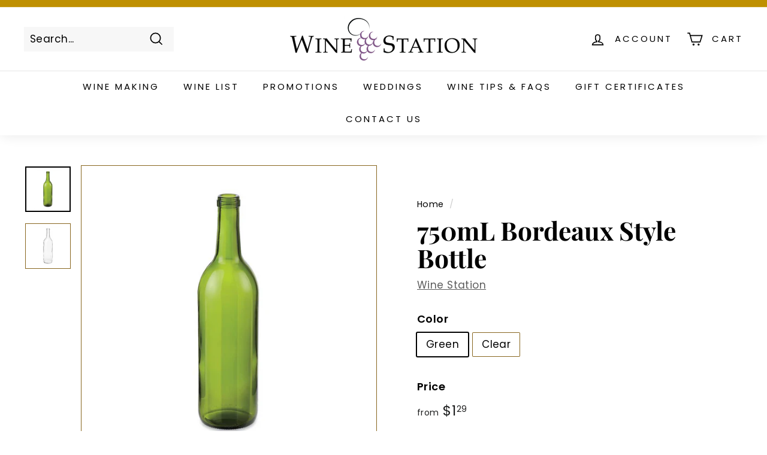

--- FILE ---
content_type: text/html; charset=utf-8
request_url: https://winestation.ca/products/750ml-bordeaux-style-bottle
body_size: 48650
content:
<!doctype html>
<html class="no-js" lang="en" dir="ltr">
<head>
  <meta charset="utf-8">
  <meta http-equiv="X-UA-Compatible" content="IE=edge,chrome=1">
  <meta name="viewport" content="width=device-width,initial-scale=1">
  <meta name="theme-color" content="#88661f">
  <link rel="canonical" href="https://winestation.ca/products/750ml-bordeaux-style-bottle">
  <link rel="preload" as="style" href="//winestation.ca/cdn/shop/t/13/assets/theme.css?v=83248375288377920611765744177">
  <link rel="preload" as="script" href="//winestation.ca/cdn/shop/t/13/assets/theme.min.js?v=29627916765012694661699778749">
  <link rel="preconnect" href="https://cdn.shopify.com">
  <link rel="preconnect" href="https://fonts.shopifycdn.com">
  <link rel="dns-prefetch" href="https://productreviews.shopifycdn.com">
  <link rel="dns-prefetch" href="https://ajax.googleapis.com">
  <link rel="dns-prefetch" href="https://maps.googleapis.com">
  <link rel="dns-prefetch" href="https://maps.gstatic.com"><link rel="shortcut icon" href="//winestation.ca/cdn/shop/files/favicon_2573c9e0-6f7a-40c9-adf7-c43a22241168_32x32.png?v=1638154664" type="image/png" /><title>750mL Bordeaux Style Bottle
&ndash; Wine Station
</title>
<meta property="og:site_name" content="Wine Station">
  <meta property="og:url" content="https://winestation.ca/products/750ml-bordeaux-style-bottle">
  <meta property="og:title" content="750mL Bordeaux Style Bottle">
  <meta property="og:type" content="product">
  <meta property="og:description" content="Ottawa’s Wine Station
Since 1992, Wine Station has been Ottawa's favorite wine making store; creating award winning wines you will be proud to share with your friends and family."><meta property="og:image" content="http://winestation.ca/cdn/shop/products/750mLGreen.png?v=1657136575">
    <meta property="og:image:secure_url" content="https://winestation.ca/cdn/shop/products/750mLGreen.png?v=1657136575">
    <meta property="og:image:width" content="890">
    <meta property="og:image:height" content="890"><meta name="twitter:site" content="@">
  <meta name="twitter:card" content="summary_large_image">
  <meta name="twitter:title" content="750mL Bordeaux Style Bottle">
  <meta name="twitter:description" content="Ottawa’s Wine Station
Since 1992, Wine Station has been Ottawa's favorite wine making store; creating award winning wines you will be proud to share with your friends and family.">
<style data-shopify>@font-face {
  font-family: "Playfair Display";
  font-weight: 700;
  font-style: normal;
  font-display: swap;
  src: url("//winestation.ca/cdn/fonts/playfair_display/playfairdisplay_n7.592b3435e0fff3f50b26d410c73ae7ec893f6910.woff2") format("woff2"),
       url("//winestation.ca/cdn/fonts/playfair_display/playfairdisplay_n7.998b1417dec711058cce2abb61a0b8c59066498f.woff") format("woff");
}

  @font-face {
  font-family: Poppins;
  font-weight: 400;
  font-style: normal;
  font-display: swap;
  src: url("//winestation.ca/cdn/fonts/poppins/poppins_n4.0ba78fa5af9b0e1a374041b3ceaadf0a43b41362.woff2") format("woff2"),
       url("//winestation.ca/cdn/fonts/poppins/poppins_n4.214741a72ff2596839fc9760ee7a770386cf16ca.woff") format("woff");
}


  @font-face {
  font-family: Poppins;
  font-weight: 600;
  font-style: normal;
  font-display: swap;
  src: url("//winestation.ca/cdn/fonts/poppins/poppins_n6.aa29d4918bc243723d56b59572e18228ed0786f6.woff2") format("woff2"),
       url("//winestation.ca/cdn/fonts/poppins/poppins_n6.5f815d845fe073750885d5b7e619ee00e8111208.woff") format("woff");
}

  @font-face {
  font-family: Poppins;
  font-weight: 400;
  font-style: italic;
  font-display: swap;
  src: url("//winestation.ca/cdn/fonts/poppins/poppins_i4.846ad1e22474f856bd6b81ba4585a60799a9f5d2.woff2") format("woff2"),
       url("//winestation.ca/cdn/fonts/poppins/poppins_i4.56b43284e8b52fc64c1fd271f289a39e8477e9ec.woff") format("woff");
}

  @font-face {
  font-family: Poppins;
  font-weight: 600;
  font-style: italic;
  font-display: swap;
  src: url("//winestation.ca/cdn/fonts/poppins/poppins_i6.bb8044d6203f492888d626dafda3c2999253e8e9.woff2") format("woff2"),
       url("//winestation.ca/cdn/fonts/poppins/poppins_i6.e233dec1a61b1e7dead9f920159eda42280a02c3.woff") format("woff");
}

</style><link href="//winestation.ca/cdn/shop/t/13/assets/theme.css?v=83248375288377920611765744177" rel="stylesheet" type="text/css" media="all" />
<style data-shopify>:root {
    --typeHeaderPrimary: "Playfair Display";
    --typeHeaderFallback: serif;
    --typeHeaderSize: 50px;
    --typeHeaderWeight: 700;
    --typeHeaderLineHeight: 1.1;
    --typeHeaderSpacing: 0.0em;

    --typeBasePrimary:Poppins;
    --typeBaseFallback:sans-serif;
    --typeBaseSize: 17px;
    --typeBaseWeight: 400;
    --typeBaseSpacing: 0.025em;
    --typeBaseLineHeight: 1.5;

    --colorSmallImageBg: #ffffff;
    --colorSmallImageBgDark: #f7f7f7;
    --colorLargeImageBg: #e7e7e7;
    --colorLargeImageBgLight: #ffffff;

    --iconWeight: 4px;
    --iconLinecaps: miter;

    
      --buttonRadius: 50px;
      --btnPadding: 11px 25px;
    

    
      --roundness: 0px;
    

    
      --gridThickness: 1px;
    

    --productTileMargin: 5%;
    --collectionTileMargin: 5%;

    --swatchSize: 40px;
  }

  @media screen and (max-width: 768px) {
    :root {
      --typeBaseSize: 15px;

      
        --roundness: 0px;
        --btnPadding: 9px 17px;
      
    }
  }</style><script>
    document.documentElement.className = document.documentElement.className.replace('no-js', 'js');

    window.theme = window.theme || {};
    theme.routes = {
      home: "/",
      collections: "/collections",
      cart: "/cart.js",
      cartPage: "/cart",
      cartAdd: "/cart/add.js",
      cartChange: "/cart/change.js",
      search: "/search"
    };
    theme.strings = {
      soldOut: "Sold Out",
      unavailable: "Unavailable",
      inStockLabel: "In stock, ready to ship",
      stockLabel: "Low stock - [count] items left",
      willNotShipUntil: "Ready to ship [date]",
      willBeInStockAfter: "Back in stock [date]",
      waitingForStock: "Inventory on the way",
      savePrice: "Save [saved_amount]",
      cartEmpty: "Your cart is currently empty.",
      cartTermsConfirmation: "You must agree with the terms and conditions of sales to check out",
      searchCollections: "Collections:",
      searchPages: "Pages:",
      searchArticles: "Articles:"
    };
    theme.settings = {
      dynamicVariantsEnable: true,
      cartType: "page",
      isCustomerTemplate: false,
      moneyFormat: "${{amount}}",
      saveType: "dollar",
      productImageSize: "square",
      productImageCover: true,
      predictiveSearch: true,
      predictiveSearchType: "product",
      superScriptSetting: true,
      superScriptPrice: true,
      quickView: true,
      quickAdd: true,
      themeName: 'Expanse',
      themeVersion: "2.0.1"
    };
  </script>

  <script>window.performance && window.performance.mark && window.performance.mark('shopify.content_for_header.start');</script><meta name="facebook-domain-verification" content="14vj6r08b34mnuvib72qakdmw9iy7i">
<meta id="shopify-digital-wallet" name="shopify-digital-wallet" content="/59572125856/digital_wallets/dialog">
<meta name="shopify-checkout-api-token" content="967482e03ea9d1ccdf8082a5ff774b61">
<meta id="in-context-paypal-metadata" data-shop-id="59572125856" data-venmo-supported="false" data-environment="production" data-locale="en_US" data-paypal-v4="true" data-currency="CAD">
<link rel="alternate" type="application/json+oembed" href="https://winestation.ca/products/750ml-bordeaux-style-bottle.oembed">
<script async="async" src="/checkouts/internal/preloads.js?locale=en-CA"></script>
<link rel="preconnect" href="https://shop.app" crossorigin="anonymous">
<script async="async" src="https://shop.app/checkouts/internal/preloads.js?locale=en-CA&shop_id=59572125856" crossorigin="anonymous"></script>
<script id="apple-pay-shop-capabilities" type="application/json">{"shopId":59572125856,"countryCode":"CA","currencyCode":"CAD","merchantCapabilities":["supports3DS"],"merchantId":"gid:\/\/shopify\/Shop\/59572125856","merchantName":"Wine Station","requiredBillingContactFields":["postalAddress","email","phone"],"requiredShippingContactFields":["postalAddress","email","phone"],"shippingType":"shipping","supportedNetworks":["visa","masterCard","amex","discover","interac","jcb"],"total":{"type":"pending","label":"Wine Station","amount":"1.00"},"shopifyPaymentsEnabled":true,"supportsSubscriptions":true}</script>
<script id="shopify-features" type="application/json">{"accessToken":"967482e03ea9d1ccdf8082a5ff774b61","betas":["rich-media-storefront-analytics"],"domain":"winestation.ca","predictiveSearch":true,"shopId":59572125856,"locale":"en"}</script>
<script>var Shopify = Shopify || {};
Shopify.shop = "winestationtest.myshopify.com";
Shopify.locale = "en";
Shopify.currency = {"active":"CAD","rate":"1.0"};
Shopify.country = "CA";
Shopify.theme = {"name":"Expanse_PS04_Nov_2023","id":132885020832,"schema_name":"Expanse","schema_version":"2.0.1","theme_store_id":902,"role":"main"};
Shopify.theme.handle = "null";
Shopify.theme.style = {"id":null,"handle":null};
Shopify.cdnHost = "winestation.ca/cdn";
Shopify.routes = Shopify.routes || {};
Shopify.routes.root = "/";</script>
<script type="module">!function(o){(o.Shopify=o.Shopify||{}).modules=!0}(window);</script>
<script>!function(o){function n(){var o=[];function n(){o.push(Array.prototype.slice.apply(arguments))}return n.q=o,n}var t=o.Shopify=o.Shopify||{};t.loadFeatures=n(),t.autoloadFeatures=n()}(window);</script>
<script>
  window.ShopifyPay = window.ShopifyPay || {};
  window.ShopifyPay.apiHost = "shop.app\/pay";
  window.ShopifyPay.redirectState = null;
</script>
<script id="shop-js-analytics" type="application/json">{"pageType":"product"}</script>
<script defer="defer" async type="module" src="//winestation.ca/cdn/shopifycloud/shop-js/modules/v2/client.init-shop-cart-sync_BT-GjEfc.en.esm.js"></script>
<script defer="defer" async type="module" src="//winestation.ca/cdn/shopifycloud/shop-js/modules/v2/chunk.common_D58fp_Oc.esm.js"></script>
<script defer="defer" async type="module" src="//winestation.ca/cdn/shopifycloud/shop-js/modules/v2/chunk.modal_xMitdFEc.esm.js"></script>
<script type="module">
  await import("//winestation.ca/cdn/shopifycloud/shop-js/modules/v2/client.init-shop-cart-sync_BT-GjEfc.en.esm.js");
await import("//winestation.ca/cdn/shopifycloud/shop-js/modules/v2/chunk.common_D58fp_Oc.esm.js");
await import("//winestation.ca/cdn/shopifycloud/shop-js/modules/v2/chunk.modal_xMitdFEc.esm.js");

  window.Shopify.SignInWithShop?.initShopCartSync?.({"fedCMEnabled":true,"windoidEnabled":true});

</script>
<script>
  window.Shopify = window.Shopify || {};
  if (!window.Shopify.featureAssets) window.Shopify.featureAssets = {};
  window.Shopify.featureAssets['shop-js'] = {"shop-cart-sync":["modules/v2/client.shop-cart-sync_DZOKe7Ll.en.esm.js","modules/v2/chunk.common_D58fp_Oc.esm.js","modules/v2/chunk.modal_xMitdFEc.esm.js"],"init-fed-cm":["modules/v2/client.init-fed-cm_B6oLuCjv.en.esm.js","modules/v2/chunk.common_D58fp_Oc.esm.js","modules/v2/chunk.modal_xMitdFEc.esm.js"],"shop-cash-offers":["modules/v2/client.shop-cash-offers_D2sdYoxE.en.esm.js","modules/v2/chunk.common_D58fp_Oc.esm.js","modules/v2/chunk.modal_xMitdFEc.esm.js"],"shop-login-button":["modules/v2/client.shop-login-button_QeVjl5Y3.en.esm.js","modules/v2/chunk.common_D58fp_Oc.esm.js","modules/v2/chunk.modal_xMitdFEc.esm.js"],"pay-button":["modules/v2/client.pay-button_DXTOsIq6.en.esm.js","modules/v2/chunk.common_D58fp_Oc.esm.js","modules/v2/chunk.modal_xMitdFEc.esm.js"],"shop-button":["modules/v2/client.shop-button_DQZHx9pm.en.esm.js","modules/v2/chunk.common_D58fp_Oc.esm.js","modules/v2/chunk.modal_xMitdFEc.esm.js"],"avatar":["modules/v2/client.avatar_BTnouDA3.en.esm.js"],"init-windoid":["modules/v2/client.init-windoid_CR1B-cfM.en.esm.js","modules/v2/chunk.common_D58fp_Oc.esm.js","modules/v2/chunk.modal_xMitdFEc.esm.js"],"init-shop-for-new-customer-accounts":["modules/v2/client.init-shop-for-new-customer-accounts_C_vY_xzh.en.esm.js","modules/v2/client.shop-login-button_QeVjl5Y3.en.esm.js","modules/v2/chunk.common_D58fp_Oc.esm.js","modules/v2/chunk.modal_xMitdFEc.esm.js"],"init-shop-email-lookup-coordinator":["modules/v2/client.init-shop-email-lookup-coordinator_BI7n9ZSv.en.esm.js","modules/v2/chunk.common_D58fp_Oc.esm.js","modules/v2/chunk.modal_xMitdFEc.esm.js"],"init-shop-cart-sync":["modules/v2/client.init-shop-cart-sync_BT-GjEfc.en.esm.js","modules/v2/chunk.common_D58fp_Oc.esm.js","modules/v2/chunk.modal_xMitdFEc.esm.js"],"shop-toast-manager":["modules/v2/client.shop-toast-manager_DiYdP3xc.en.esm.js","modules/v2/chunk.common_D58fp_Oc.esm.js","modules/v2/chunk.modal_xMitdFEc.esm.js"],"init-customer-accounts":["modules/v2/client.init-customer-accounts_D9ZNqS-Q.en.esm.js","modules/v2/client.shop-login-button_QeVjl5Y3.en.esm.js","modules/v2/chunk.common_D58fp_Oc.esm.js","modules/v2/chunk.modal_xMitdFEc.esm.js"],"init-customer-accounts-sign-up":["modules/v2/client.init-customer-accounts-sign-up_iGw4briv.en.esm.js","modules/v2/client.shop-login-button_QeVjl5Y3.en.esm.js","modules/v2/chunk.common_D58fp_Oc.esm.js","modules/v2/chunk.modal_xMitdFEc.esm.js"],"shop-follow-button":["modules/v2/client.shop-follow-button_CqMgW2wH.en.esm.js","modules/v2/chunk.common_D58fp_Oc.esm.js","modules/v2/chunk.modal_xMitdFEc.esm.js"],"checkout-modal":["modules/v2/client.checkout-modal_xHeaAweL.en.esm.js","modules/v2/chunk.common_D58fp_Oc.esm.js","modules/v2/chunk.modal_xMitdFEc.esm.js"],"shop-login":["modules/v2/client.shop-login_D91U-Q7h.en.esm.js","modules/v2/chunk.common_D58fp_Oc.esm.js","modules/v2/chunk.modal_xMitdFEc.esm.js"],"lead-capture":["modules/v2/client.lead-capture_BJmE1dJe.en.esm.js","modules/v2/chunk.common_D58fp_Oc.esm.js","modules/v2/chunk.modal_xMitdFEc.esm.js"],"payment-terms":["modules/v2/client.payment-terms_Ci9AEqFq.en.esm.js","modules/v2/chunk.common_D58fp_Oc.esm.js","modules/v2/chunk.modal_xMitdFEc.esm.js"]};
</script>
<script>(function() {
  var isLoaded = false;
  function asyncLoad() {
    if (isLoaded) return;
    isLoaded = true;
    var urls = ["https:\/\/cdn.506.io\/eg\/script.js?shop=winestationtest.myshopify.com","\/\/cdn.shopify.com\/s\/files\/1\/0257\/0108\/9360\/t\/85\/assets\/usf-license.js?shop=winestationtest.myshopify.com","https:\/\/shy.elfsight.com\/p\/platform.js?shop=winestationtest.myshopify.com","https:\/\/admin.revenuehunt.com\/embed.js?shop=winestationtest.myshopify.com"];
    for (var i = 0; i < urls.length; i++) {
      var s = document.createElement('script');
      s.type = 'text/javascript';
      s.async = true;
      s.src = urls[i];
      var x = document.getElementsByTagName('script')[0];
      x.parentNode.insertBefore(s, x);
    }
  };
  if(window.attachEvent) {
    window.attachEvent('onload', asyncLoad);
  } else {
    window.addEventListener('load', asyncLoad, false);
  }
})();</script>
<script id="__st">var __st={"a":59572125856,"offset":-18000,"reqid":"9937766d-dd60-4948-b759-7a3360822847-1769353759","pageurl":"winestation.ca\/products\/750ml-bordeaux-style-bottle","u":"d973eb85f04d","p":"product","rtyp":"product","rid":7444540522656};</script>
<script>window.ShopifyPaypalV4VisibilityTracking = true;</script>
<script id="captcha-bootstrap">!function(){'use strict';const t='contact',e='account',n='new_comment',o=[[t,t],['blogs',n],['comments',n],[t,'customer']],c=[[e,'customer_login'],[e,'guest_login'],[e,'recover_customer_password'],[e,'create_customer']],r=t=>t.map((([t,e])=>`form[action*='/${t}']:not([data-nocaptcha='true']) input[name='form_type'][value='${e}']`)).join(','),a=t=>()=>t?[...document.querySelectorAll(t)].map((t=>t.form)):[];function s(){const t=[...o],e=r(t);return a(e)}const i='password',u='form_key',d=['recaptcha-v3-token','g-recaptcha-response','h-captcha-response',i],f=()=>{try{return window.sessionStorage}catch{return}},m='__shopify_v',_=t=>t.elements[u];function p(t,e,n=!1){try{const o=window.sessionStorage,c=JSON.parse(o.getItem(e)),{data:r}=function(t){const{data:e,action:n}=t;return t[m]||n?{data:e,action:n}:{data:t,action:n}}(c);for(const[e,n]of Object.entries(r))t.elements[e]&&(t.elements[e].value=n);n&&o.removeItem(e)}catch(o){console.error('form repopulation failed',{error:o})}}const l='form_type',E='cptcha';function T(t){t.dataset[E]=!0}const w=window,h=w.document,L='Shopify',v='ce_forms',y='captcha';let A=!1;((t,e)=>{const n=(g='f06e6c50-85a8-45c8-87d0-21a2b65856fe',I='https://cdn.shopify.com/shopifycloud/storefront-forms-hcaptcha/ce_storefront_forms_captcha_hcaptcha.v1.5.2.iife.js',D={infoText:'Protected by hCaptcha',privacyText:'Privacy',termsText:'Terms'},(t,e,n)=>{const o=w[L][v],c=o.bindForm;if(c)return c(t,g,e,D).then(n);var r;o.q.push([[t,g,e,D],n]),r=I,A||(h.body.append(Object.assign(h.createElement('script'),{id:'captcha-provider',async:!0,src:r})),A=!0)});var g,I,D;w[L]=w[L]||{},w[L][v]=w[L][v]||{},w[L][v].q=[],w[L][y]=w[L][y]||{},w[L][y].protect=function(t,e){n(t,void 0,e),T(t)},Object.freeze(w[L][y]),function(t,e,n,w,h,L){const[v,y,A,g]=function(t,e,n){const i=e?o:[],u=t?c:[],d=[...i,...u],f=r(d),m=r(i),_=r(d.filter((([t,e])=>n.includes(e))));return[a(f),a(m),a(_),s()]}(w,h,L),I=t=>{const e=t.target;return e instanceof HTMLFormElement?e:e&&e.form},D=t=>v().includes(t);t.addEventListener('submit',(t=>{const e=I(t);if(!e)return;const n=D(e)&&!e.dataset.hcaptchaBound&&!e.dataset.recaptchaBound,o=_(e),c=g().includes(e)&&(!o||!o.value);(n||c)&&t.preventDefault(),c&&!n&&(function(t){try{if(!f())return;!function(t){const e=f();if(!e)return;const n=_(t);if(!n)return;const o=n.value;o&&e.removeItem(o)}(t);const e=Array.from(Array(32),(()=>Math.random().toString(36)[2])).join('');!function(t,e){_(t)||t.append(Object.assign(document.createElement('input'),{type:'hidden',name:u})),t.elements[u].value=e}(t,e),function(t,e){const n=f();if(!n)return;const o=[...t.querySelectorAll(`input[type='${i}']`)].map((({name:t})=>t)),c=[...d,...o],r={};for(const[a,s]of new FormData(t).entries())c.includes(a)||(r[a]=s);n.setItem(e,JSON.stringify({[m]:1,action:t.action,data:r}))}(t,e)}catch(e){console.error('failed to persist form',e)}}(e),e.submit())}));const S=(t,e)=>{t&&!t.dataset[E]&&(n(t,e.some((e=>e===t))),T(t))};for(const o of['focusin','change'])t.addEventListener(o,(t=>{const e=I(t);D(e)&&S(e,y())}));const B=e.get('form_key'),M=e.get(l),P=B&&M;t.addEventListener('DOMContentLoaded',(()=>{const t=y();if(P)for(const e of t)e.elements[l].value===M&&p(e,B);[...new Set([...A(),...v().filter((t=>'true'===t.dataset.shopifyCaptcha))])].forEach((e=>S(e,t)))}))}(h,new URLSearchParams(w.location.search),n,t,e,['guest_login'])})(!0,!0)}();</script>
<script integrity="sha256-4kQ18oKyAcykRKYeNunJcIwy7WH5gtpwJnB7kiuLZ1E=" data-source-attribution="shopify.loadfeatures" defer="defer" src="//winestation.ca/cdn/shopifycloud/storefront/assets/storefront/load_feature-a0a9edcb.js" crossorigin="anonymous"></script>
<script crossorigin="anonymous" defer="defer" src="//winestation.ca/cdn/shopifycloud/storefront/assets/shopify_pay/storefront-65b4c6d7.js?v=20250812"></script>
<script data-source-attribution="shopify.dynamic_checkout.dynamic.init">var Shopify=Shopify||{};Shopify.PaymentButton=Shopify.PaymentButton||{isStorefrontPortableWallets:!0,init:function(){window.Shopify.PaymentButton.init=function(){};var t=document.createElement("script");t.src="https://winestation.ca/cdn/shopifycloud/portable-wallets/latest/portable-wallets.en.js",t.type="module",document.head.appendChild(t)}};
</script>
<script data-source-attribution="shopify.dynamic_checkout.buyer_consent">
  function portableWalletsHideBuyerConsent(e){var t=document.getElementById("shopify-buyer-consent"),n=document.getElementById("shopify-subscription-policy-button");t&&n&&(t.classList.add("hidden"),t.setAttribute("aria-hidden","true"),n.removeEventListener("click",e))}function portableWalletsShowBuyerConsent(e){var t=document.getElementById("shopify-buyer-consent"),n=document.getElementById("shopify-subscription-policy-button");t&&n&&(t.classList.remove("hidden"),t.removeAttribute("aria-hidden"),n.addEventListener("click",e))}window.Shopify?.PaymentButton&&(window.Shopify.PaymentButton.hideBuyerConsent=portableWalletsHideBuyerConsent,window.Shopify.PaymentButton.showBuyerConsent=portableWalletsShowBuyerConsent);
</script>
<script data-source-attribution="shopify.dynamic_checkout.cart.bootstrap">document.addEventListener("DOMContentLoaded",(function(){function t(){return document.querySelector("shopify-accelerated-checkout-cart, shopify-accelerated-checkout")}if(t())Shopify.PaymentButton.init();else{new MutationObserver((function(e,n){t()&&(Shopify.PaymentButton.init(),n.disconnect())})).observe(document.body,{childList:!0,subtree:!0})}}));
</script>
<script id='scb4127' type='text/javascript' async='' src='https://winestation.ca/cdn/shopifycloud/privacy-banner/storefront-banner.js'></script><link id="shopify-accelerated-checkout-styles" rel="stylesheet" media="screen" href="https://winestation.ca/cdn/shopifycloud/portable-wallets/latest/accelerated-checkout-backwards-compat.css" crossorigin="anonymous">
<style id="shopify-accelerated-checkout-cart">
        #shopify-buyer-consent {
  margin-top: 1em;
  display: inline-block;
  width: 100%;
}

#shopify-buyer-consent.hidden {
  display: none;
}

#shopify-subscription-policy-button {
  background: none;
  border: none;
  padding: 0;
  text-decoration: underline;
  font-size: inherit;
  cursor: pointer;
}

#shopify-subscription-policy-button::before {
  box-shadow: none;
}

      </style>

<script>window.performance && window.performance.mark && window.performance.mark('shopify.content_for_header.end');</script>
<script>window._usfTheme={
    id:126772379808,
    name:"Expanse",
    version:"2.0.1",
    vendor:"Archetype Themes",
    applied:1,
    assetUrl:"//winestation.ca/cdn/shop/t/13/assets/usf-boot.js?v=16567019768895874441727787828"
};
window._usfCustomerTags = null;
window._usfCollectionId = null;
window._usfCollectionDefaultSort = null;
window.usf = { settings: {"online":1,"version":"1.0.2.4112","shop":"winestationtest.myshopify.com","siteId":"9dbe63f3-886a-4dbd-812c-6facd4323cd1","resUrl":"//cdn.shopify.com/s/files/1/0257/0108/9360/t/85/assets/","analyticsApiUrl":"https://svc-2-analytics-usf.hotyon.com/set","searchSvcUrl":"https://svc-2-usf.hotyon.com/","enabledPlugins":["preview-usf","addtocart-usf"],"showGotoTop":1,"mobileBreakpoint":767,"decimals":2,"decimalDisplay":".","thousandSeparator":",","currency":"CAD","priceLongFormat":"${0} CAD","priceFormat":"${0}","plugins":{},"revision":29354010,"filters":{"horz":1},"instantSearch":{"online":1,"searchBoxSelector":"input[name=q]","numOfSuggestions":6,"numOfProductMatches":6,"numOfCollections":4,"numOfPages":4},"search":{"online":1,"searchResultsUrl":"/pages/search-results","more":"infinite","itemsPerPage":30,"imageSizeType":"fixed","imageSize":"600,350","showSearchInputOnSearchPage":1,"showAltImage":1,"showVendor":1,"showSale":1,"showSoldOut":1,"canChangeUrl":1},"collections":{"online":1,"collectionsPageUrl":"/pages/collections"},"filterNavigation":{"showFilterArea":1,"showSingle":1,"showProductCount":1},"translation_en":{"search":"Search","latestSearches":"Latest searches","popularSearches":"Popular searches","viewAllResultsFor":"view all results for <span class=\"usf-highlight\">{0}</span>","viewAllResults":"view all results","noMatchesFoundFor":"No matches found for \"<b>{0}</b>\". Please try again with a different term.","productSearchResultWithTermSummary":"<b>{0}</b> results for '<b>{1}</b>'","productSearchResultSummary":"<b>{0}</b> products","productSearchNoResults":"<h2>No matching for '<b>{0}</b>'.</h2><p>But don't give up – check the filters, spelling or try less specific search terms.</p>","productSearchNoResultsEmptyTerm":"<h2>No results found.</h2><p>But don't give up – check the filters or try less specific terms.</p>","clearAll":"Clear all","clear":"Clear","clearAllFilters":"Clear all filters","clearFiltersBy":"Clear filters by {0}","filterBy":"Filter by {0}","sort":"Sort","sortBy_r":"Relevance","sortBy_title":"Title: A-Z","sortBy_-title":"Title: Z-A","sortBy_date":"Date: Old to New","sortBy_-date":"Date: New to Old","sortBy_price":"Price: Low to High","sortBy_-price":"Price: High to Low","sortBy_-discount":"Discount: High to Low","sortBy_bestselling":"Best selling","sortBy_-available":"Inventory: High to Low","sortBy_producttype":"Product Type: A-Z","sortBy_-producttype":"Product Type: Z-A","filters":"Filters","filterOptions":"Filter options","clearFilterOptions":"Clear all filter options","youHaveViewed":"You've viewed {0} of {1} products","loadMore":"Load more","loadPrev":"Load previous","productMatches":"Product matches","trending":"Trending","didYouMean":"Sorry, nothing found for '<b>{0}</b>'.<br>Did you mean '<b>{1}</b>'?","searchSuggestions":"Search suggestions","quantity":"Quantity","selectedVariantNotAvailable":"The selected variant is not available.","addToCart":"Add to cart","seeFullDetails":"See full details","chooseOptions":"Choose options","quickView":"Quick view","sale":"Sale","save":"Save","soldOut":"Sold out","viewItems":"View items","more":"More","all":"All","prevPage":"Previous page","gotoPage":"Go to page {0}","nextPage":"Next page","from":"From","collections":"Collections","pages":"Pages","sortBy_option:Amount":"Amount: A-Z","sortBy_-option:Amount":"Amount: Z-A","sortBy_option:make":"make: A-Z","sortBy_-option:make":"make: Z-A","sortBy_option:Make":"Make: A-Z","sortBy_-option:Make":"Make: Z-A","sortBy_option:Make In Store":"Make In Store: A-Z","sortBy_-option:Make In Store":"Make In Store: Z-A","sortBy_option:Make Onsite":"Make Onsite: A-Z","sortBy_-option:Make Onsite":"Make Onsite: Z-A","sortBy_option:Title":"Title: A-Z","sortBy_-option:Title":"Title: Z-A","sortBy_option:Make in Store":"Make in Store: A-Z","sortBy_-option:Make in Store":"Make in Store: Z-A","sortBy_option:MAKES 28 750ML BOTTLES":"MAKES 28 750ML BOTTLES: A-Z","sortBy_-option:MAKES 28 750ML BOTTLES":"MAKES 28 750ML BOTTLES: Z-A","sortBy_option:Make It Sparkling Wine":"Make It Sparkling Wine: A-Z","sortBy_-option:Make It Sparkling Wine":"Make It Sparkling Wine: Z-A","sortBy_option:Color":"Color: A-Z","sortBy_-option:Color":"Color: Z-A"}} };</script>
<script src="//winestation.ca/cdn/shop/t/13/assets/usf-boot.js?v=16567019768895874441727787828" async></script>




  <script src="//winestation.ca/cdn/shop/t/13/assets/vendor-scripts-v1.js" defer="defer"></script>
  <script src="//winestation.ca/cdn/shop/t/13/assets/theme.min.js?v=29627916765012694661699778749" defer="defer"></script><!--DOOFINDER-SHOPIFY-->  <!--/DOOFINDER-SHOPIFY-->
  <!-- "snippets/shogun-head.liquid" was not rendered, the associated app was uninstalled -->
<!-- BEGIN app block: shopify://apps/eg-auto-add-to-cart/blocks/app-embed/0f7d4f74-1e89-4820-aec4-6564d7e535d2 -->










  
    <script
      async
      type="text/javascript"
      src="https://cdn.506.io/eg/script.js?shop=winestationtest.myshopify.com&v=7"
    ></script>
  



  <meta id="easygift-shop" itemid="c2hvcF8kXzE3NjkzNTM3NTk=" content="{&quot;isInstalled&quot;:true,&quot;installedOn&quot;:&quot;2021-11-03T19:51:14.903Z&quot;,&quot;appVersion&quot;:&quot;3.0&quot;,&quot;subscriptionName&quot;:&quot;Unlimited&quot;,&quot;cartAnalytics&quot;:false,&quot;freeTrialEndsOn&quot;:null,&quot;settings&quot;:{&quot;reminderBannerStyle&quot;:{&quot;position&quot;:{&quot;horizontal&quot;:&quot;right&quot;,&quot;vertical&quot;:&quot;bottom&quot;},&quot;imageUrl&quot;:null,&quot;closingMode&quot;:&quot;doNotAutoClose&quot;,&quot;cssStyles&quot;:&quot;&quot;,&quot;displayAfter&quot;:5,&quot;headerText&quot;:&quot;&quot;,&quot;primaryColor&quot;:&quot;#000000&quot;,&quot;reshowBannerAfter&quot;:&quot;everyNewSession&quot;,&quot;selfcloseAfter&quot;:5,&quot;showImage&quot;:false,&quot;subHeaderText&quot;:&quot;&quot;},&quot;addedItemIdentifier&quot;:&quot;_Gifted&quot;,&quot;ignoreOtherAppLineItems&quot;:null,&quot;customVariantsInfoLifetimeMins&quot;:1440,&quot;redirectPath&quot;:null,&quot;ignoreNonStandardCartRequests&quot;:false,&quot;bannerStyle&quot;:{&quot;position&quot;:{&quot;horizontal&quot;:&quot;right&quot;,&quot;vertical&quot;:&quot;bottom&quot;},&quot;cssStyles&quot;:null,&quot;primaryColor&quot;:&quot;#000000&quot;},&quot;themePresetId&quot;:null,&quot;notificationStyle&quot;:{&quot;position&quot;:{&quot;horizontal&quot;:null,&quot;vertical&quot;:null},&quot;primaryColor&quot;:null,&quot;duration&quot;:null,&quot;cssStyles&quot;:null,&quot;hasCustomizations&quot;:false},&quot;fetchCartData&quot;:false,&quot;useLocalStorage&quot;:{&quot;expiryMinutes&quot;:null,&quot;enabled&quot;:false},&quot;popupStyle&quot;:{&quot;primaryColor&quot;:null,&quot;secondaryColor&quot;:null,&quot;cssStyles&quot;:null,&quot;addButtonText&quot;:null,&quot;dismissButtonText&quot;:null,&quot;outOfStockButtonText&quot;:null,&quot;imageUrl&quot;:null,&quot;closeModalOutsideClick&quot;:true,&quot;hasCustomizations&quot;:false,&quot;subscriptionLabel&quot;:&quot;Subscription Plan&quot;,&quot;showProductLink&quot;:false},&quot;refreshAfterBannerClick&quot;:false,&quot;disableReapplyRules&quot;:false,&quot;disableReloadOnFailedAddition&quot;:false,&quot;autoReloadCartPage&quot;:false,&quot;ajaxRedirectPath&quot;:null,&quot;allowSimultaneousRequests&quot;:false,&quot;applyRulesOnCheckout&quot;:false,&quot;enableCartCtrlOverrides&quot;:true,&quot;scriptSettings&quot;:{&quot;branding&quot;:{&quot;removalRequestSent&quot;:null,&quot;show&quot;:false},&quot;productPageRedirection&quot;:{&quot;enabled&quot;:false,&quot;products&quot;:[],&quot;redirectionURL&quot;:&quot;\/&quot;},&quot;debugging&quot;:{&quot;enabled&quot;:false,&quot;enabledOn&quot;:null,&quot;stringifyObj&quot;:false},&quot;customCSS&quot;:null,&quot;enableBuyNowInterceptions&quot;:false,&quot;removeProductsAddedFromExpiredRules&quot;:false,&quot;useFinalPrice&quot;:false,&quot;hideGiftedPropertyText&quot;:false,&quot;fetchCartDataBeforeRequest&quot;:false,&quot;decodePayload&quot;:false,&quot;delayUpdates&quot;:2000,&quot;fetchProductInfoFromSavedDomain&quot;:false,&quot;hideAlertsOnFrontend&quot;:false,&quot;removeEGPropertyFromSplitActionLineItems&quot;:false}},&quot;translations&quot;:null,&quot;defaultLocale&quot;:&quot;en&quot;,&quot;shopDomain&quot;:&quot;winestation.ca&quot;}">


<script defer>
  (async function() {
    try {

      const blockVersion = "v3"
      if (blockVersion != "v3") {
        return
      }

      let metaErrorFlag = false;
      if (metaErrorFlag) {
        return
      }

      // Parse metafields as JSON
      const metafields = {"easygift-rule-6182ee671a0af500179c8a0f":{"schedule":{"enabled":false,"starts":null,"ends":null},"trigger":{"productTags":{"targets":[],"collectionInfo":null,"sellingPlan":null},"type":"productsInclude","minCartValue":null,"hasUpperCartValue":false,"upperCartValue":null,"condition":"quantity","conditionMin":1,"conditionMax":null,"collectionSellingPlanType":null,"products":[{"name":"Apres, Chocolate Raspberry Dessert Wine - Make in Store","variantId":41405422207136,"variantGid":"gid:\/\/shopify\/ProductVariant\/41405422207136","productGid":"gid:\/\/shopify\/Product\/7012863082656","handle":"apres-chocolate-raspberry-dessert-wine","sellingPlans":[],"alerts":[],"_id":"690bb459d7f08b2824eb7064"},{"name":"Apres, Coffee Chocolate Truffle Dessert Wine - Make in Store","variantId":52829187834016,"variantGid":"gid:\/\/shopify\/ProductVariant\/52829187834016","productGid":"gid:\/\/shopify\/Product\/15177550659744","handle":"apres-coffee-chocolate-truffle-dessert-wine","sellingPlans":[],"alerts":[],"_id":"690bb459d7f08b2824eb7065"},{"name":"Apres, Dessert Wine - Make in Store","variantId":42078891671712,"variantGid":"gid:\/\/shopify\/ProductVariant\/42078891671712","productGid":"gid:\/\/shopify\/Product\/7374247329952","handle":"dessert-wine","sellingPlans":[],"alerts":[],"_id":"690bb459d7f08b2824eb7066"},{"name":"Apres, Riesling Icewine, Canada - Make In Store","variantId":41401707167904,"variantGid":"gid:\/\/shopify\/ProductVariant\/41401707167904","productGid":"gid:\/\/shopify\/Product\/7012761829536","handle":"riesling-icewine","sellingPlans":[],"alerts":[],"_id":"690bb459d7f08b2824eb7067"},{"name":"Classic, Cabernet Sauvignon, Chile - Make In Store","variantId":41401711460512,"variantGid":"gid:\/\/shopify\/ProductVariant\/41401711460512","productGid":"gid:\/\/shopify\/Product\/7012785258656","handle":"classic-cabernet-sauvignon-chile","sellingPlans":[],"alerts":[],"_id":"690bb459d7f08b2824eb7068"},{"name":"Classic, Chardonnay, California - Make In Store","variantId":41016051204256,"variantGid":"gid:\/\/shopify\/ProductVariant\/41016051204256","productGid":"gid:\/\/shopify\/Product\/7012804001952","handle":"classic-chardonnay-california","sellingPlans":[],"alerts":[],"_id":"690bb459d7f08b2824eb7069"},{"name":"Limited Edition 2025 Blanc de Noir - Languedoc, France - Make In Store","variantId":53000549662880,"variantGid":"gid:\/\/shopify\/ProductVariant\/53000549662880","productGid":"gid:\/\/shopify\/Product\/15219369443488","handle":"limited-edition-2025-blanc-de-noir-languedoc-france","sellingPlans":[],"alerts":[],"_id":"690bb459d7f08b2824eb706a"},{"name":"Limited Edition 2025 Malbec Cabernet - Mendoza, Argentina - Make In Store","variantId":53003611996320,"variantGid":"gid:\/\/shopify\/ProductVariant\/53003611996320","productGid":"gid:\/\/shopify\/Product\/15220436107424","handle":"malbec-cabernet-wine-kit-mendoza","sellingPlans":[],"alerts":[],"_id":"690bb459d7f08b2824eb706b"},{"name":"Limited Edition 2025 Pacific Quartet Red - Pacific Rim - Make In Store","variantId":53007342928032,"variantGid":"gid:\/\/shopify\/ProductVariant\/53007342928032","productGid":"gid:\/\/shopify\/Product\/15222459990176","handle":"limited-edition-2025-pacific-quartet-red-pacific-rim","sellingPlans":[],"alerts":[],"_id":"690bb459d7f08b2824eb706c"},{"name":"Limited Edition 2025 Pinot Gris Verdelho - Riverland, Australia - Make In Store","variantId":53007288533152,"variantGid":"gid:\/\/shopify\/ProductVariant\/53007288533152","productGid":"gid:\/\/shopify\/Product\/15222452027552","handle":"limited-edition-2025-pinot-gris-verdelho-riverland-australia","sellingPlans":[],"alerts":[],"_id":"690bb459d7f08b2824eb706d"},{"name":"Limited Edition 2025 Pinot Shiraz – Riverland, Australia - Make In Store","variantId":53000412725408,"variantGid":"gid:\/\/shopify\/ProductVariant\/53000412725408","productGid":"gid:\/\/shopify\/Product\/15219334217888","handle":"le25-limited-edition-pinot-shiraz","sellingPlans":[],"alerts":[],"_id":"690bb459d7f08b2824eb706e"},{"name":"Classic, Light Pinot Grigio - Make In Store","variantId":52635638595744,"variantGid":"gid:\/\/shopify\/ProductVariant\/52635638595744","productGid":"gid:\/\/shopify\/Product\/15130925072544","handle":"classic-light-pinot-grigio","sellingPlans":[],"alerts":[],"_id":"690bb459d7f08b2824eb706f"},{"name":"Classic, Pinot Grigio - Make In Store","variantId":41401714606240,"variantGid":"gid:\/\/shopify\/ProductVariant\/41401714606240","productGid":"gid:\/\/shopify\/Product\/7012806361248","handle":"classic-pinot-grigio-italy","sellingPlans":[],"alerts":[],"_id":"690bb459d7f08b2824eb7070"},{"name":"Passport, Petit Verdot Shiraz, Riverland, Australia - Make In Store","variantId":52833425916064,"variantGid":"gid:\/\/shopify\/ProductVariant\/52833425916064","productGid":"gid:\/\/shopify\/Product\/15178986913952","handle":"passport-petite-verdot-shiraz-riverland-australia","sellingPlans":[],"alerts":[],"_id":"690bb459d7f08b2824eb7071"},{"name":"Private Reserve, Amarone Style, Veneto, Italy - Make In Store","variantId":41401708675232,"variantGid":"gid:\/\/shopify\/ProductVariant\/41401708675232","productGid":"gid:\/\/shopify\/Product\/7012771201184","handle":"private-reserve-amarone-style-veneto-italy","sellingPlans":[],"alerts":[],"_id":"690bb459d7f08b2824eb7072"},{"name":"Private Reserve, Cabernet Sauvignon, Lodi Ranch 11, California - Make in Store","variantId":41401707724960,"variantGid":"gid:\/\/shopify\/ProductVariant\/41401707724960","productGid":"gid:\/\/shopify\/Product\/7012765040800","handle":"private-reserve-cabernet-sauvignon-lodi-ranch-11-california","sellingPlans":[],"alerts":[],"_id":"690bb459d7f08b2824eb7073"},{"name":"Private Reserve, Cabernet, Cabernet Franc \u0026 Merlot, Languedoc, France - Make In Store","variantId":41401707823264,"variantGid":"gid:\/\/shopify\/ProductVariant\/41401707823264","productGid":"gid:\/\/shopify\/Product\/7012765597856","handle":"private-reserve-bordeaux-style-languedoc-france-1","sellingPlans":[],"alerts":[],"_id":"690bb459d7f08b2824eb7074"},{"name":"Classic, Gewürztraminer, California - Make In Store","variantId":41401714376864,"variantGid":"gid:\/\/shopify\/ProductVariant\/41401714376864","productGid":"gid:\/\/shopify\/Product\/7012804329632","handle":"classic-gewurztraminer-california","sellingPlans":[],"alerts":[],"_id":"690bb459d7f08b2824eb7075"},{"name":"Classic, Liebfraümilch, California - Make In Store","variantId":41016052449440,"variantGid":"gid:\/\/shopify\/ProductVariant\/41016052449440","productGid":"gid:\/\/shopify\/Product\/7012804821152","handle":"classic-liebfraumilch-california","sellingPlans":[],"alerts":[],"_id":"690bb459d7f08b2824eb7076"},{"name":"Classic, Light Cabernet Sauvignon - Make In Store","variantId":52635514732704,"variantGid":"gid:\/\/shopify\/ProductVariant\/52635514732704","productGid":"gid:\/\/shopify\/Product\/15130876280992","handle":"classic-light-cabernet-sauvignon","sellingPlans":[],"alerts":[],"_id":"690bb459d7f08b2824eb7077"},{"name":"Classic, Moscato, California - Make In Store","variantId":41016053334176,"variantGid":"gid:\/\/shopify\/ProductVariant\/41016053334176","productGid":"gid:\/\/shopify\/Product\/7012805476512","handle":"classic-moscato-california","sellingPlans":[],"alerts":[],"_id":"690bb459d7f08b2824eb7078"},{"name":"Classic, Pink Moscato - Make In Store","variantId":41016060969120,"variantGid":"gid:\/\/shopify\/ProductVariant\/41016060969120","productGid":"gid:\/\/shopify\/Product\/7012810260640","handle":"classic-limited-summer-edition-pink-moscato","sellingPlans":[],"alerts":[],"_id":"690bb459d7f08b2824eb7079"},{"name":"Classic, Pinot Noir, California - Make In Store","variantId":41401713262752,"variantGid":"gid:\/\/shopify\/ProductVariant\/41401713262752","productGid":"gid:\/\/shopify\/Product\/7012798365856","handle":"classic-pinot-noir-california","sellingPlans":[],"alerts":[],"_id":"690bb459d7f08b2824eb707a"},{"name":"Classic, Riesling, Washington - Make In Store","variantId":41401714770080,"variantGid":"gid:\/\/shopify\/ProductVariant\/41401714770080","productGid":"gid:\/\/shopify\/Product\/7012807147680","handle":"classic-riesling-washington","sellingPlans":[],"alerts":[],"_id":"690bb459d7f08b2824eb707b"},{"name":"Classic, Sangiovese, Italy - Make In Store","variantId":41401713361056,"variantGid":"gid:\/\/shopify\/ProductVariant\/41401713361056","productGid":"gid:\/\/shopify\/Product\/7012798759072","handle":"classic-sangiovese-italy","sellingPlans":[],"alerts":[],"_id":"690bb459d7f08b2824eb707c"},{"name":"Classic, Sauvignon Blanc, Chile - Make In Store","variantId":41016057823392,"variantGid":"gid:\/\/shopify\/ProductVariant\/41016057823392","productGid":"gid:\/\/shopify\/Product\/7012808130720","handle":"classic-sauvignon-blanc-chile","sellingPlans":[],"alerts":[],"_id":"690bb459d7f08b2824eb707d"},{"name":"Classic, Valroza, Italy - Make In Store","variantId":41401713819808,"variantGid":"gid:\/\/shopify\/ProductVariant\/41401713819808","productGid":"gid:\/\/shopify\/Product\/7012802494624","handle":"classic-valroza-italy","sellingPlans":[],"alerts":[],"_id":"690bb459d7f08b2824eb707e"},{"name":"Classic, Viognier, California - Make In Store","variantId":41401714933920,"variantGid":"gid:\/\/shopify\/ProductVariant\/41401714933920","productGid":"gid:\/\/shopify\/Product\/7012808949920","handle":"classic-viognier-california","sellingPlans":[],"alerts":[],"_id":"690bb459d7f08b2824eb707f"},{"name":"Classic, White Zinfandel, California - Make In Store","variantId":41401715130528,"variantGid":"gid:\/\/shopify\/ProductVariant\/41401715130528","productGid":"gid:\/\/shopify\/Product\/7012809506976","handle":"classic-white-zinfandel-california","sellingPlans":[],"alerts":[],"_id":"690bb459d7f08b2824eb7080"},{"name":"Classic, Diablo Rojo, Chile - Make In Store","variantId":41401712738464,"variantGid":"gid:\/\/shopify\/ProductVariant\/41401712738464","productGid":"gid:\/\/shopify\/Product\/7012796072096","handle":"classic-diablo-rojo-chile","sellingPlans":[],"alerts":[],"_id":"690bb459d7f08b2824eb7081"},{"name":"Classic, Grenache Shiraz Mourvèdre, Australia - Make In Store","variantId":41401712935072,"variantGid":"gid:\/\/shopify\/ProductVariant\/41401712935072","productGid":"gid:\/\/shopify\/Product\/7012796563616","handle":"classic-grenache-shiraz-mourvedre-australia","sellingPlans":[],"alerts":[],"_id":"690bb459d7f08b2824eb7082"},{"name":"Classic, Malbec, Chile - Make In Store","variantId":41016035999904,"variantGid":"gid:\/\/shopify\/ProductVariant\/41016035999904","productGid":"gid:\/\/shopify\/Product\/7012797251744","handle":"classic-malbec-chile","sellingPlans":[],"alerts":[],"_id":"690bb459d7f08b2824eb7083"},{"name":"Classic, Merlot, Chile - Make In Store","variantId":41401713164448,"variantGid":"gid:\/\/shopify\/ProductVariant\/41401713164448","productGid":"gid:\/\/shopify\/Product\/7012797644960","handle":"classic-merlot-chile","sellingPlans":[],"alerts":[],"_id":"690bb459d7f08b2824eb7084"},{"name":"Passport, Grand Red, Cabernet Sauvignon, Syrah and Merlot with SKINS - Make In Store","variantId":52833485619360,"variantGid":"gid:\/\/shopify\/ProductVariant\/52833485619360","productGid":"gid:\/\/shopify\/Product\/15178997727392","handle":"passport-grand-red-cabernet-sauvignon-syrah-and-merlot-with-skins","sellingPlans":[],"alerts":[],"_id":"690bb459d7f08b2824eb7085"},{"name":"33rd Anniversary Wine, Private Reserve, ALIAS, Spain - Make In Store","variantId":52557946912928,"variantGid":"gid:\/\/shopify\/ProductVariant\/52557946912928","productGid":"gid:\/\/shopify\/Product\/15108549607584","handle":"33rd-anniversary-wine-private-reserve-alias-spain","sellingPlans":[],"alerts":[],"_id":"690bb459d7f08b2824eb7086"},{"name":"Apres, Vanilla Bourbon - Make in Store","variantId":42562228158624,"variantGid":"gid:\/\/shopify\/ProductVariant\/42562228158624","productGid":"gid:\/\/shopify\/Product\/7542632513696","handle":"apres-vanilla-bourbon","sellingPlans":[],"alerts":[],"_id":"690bb459d7f08b2824eb7087"},{"name":"Classic, Shiraz, California - Make In Store","variantId":41401713426592,"variantGid":"gid:\/\/shopify\/ProductVariant\/41401713426592","productGid":"gid:\/\/shopify\/Product\/7012799840416","handle":"classic-shiraz-california","sellingPlans":[],"alerts":[],"_id":"690bb459d7f08b2824eb7088"},{"name":"Classic, Tempranillo, Spain - Make In Store","variantId":41401713557664,"variantGid":"gid:\/\/shopify\/ProductVariant\/41401713557664","productGid":"gid:\/\/shopify\/Product\/7012800430240","handle":"classic-tempranillo","sellingPlans":[],"alerts":[],"_id":"690bb459d7f08b2824eb7089"},{"name":"Classic, Trinity Red, California - Make In Store","variantId":41401713721504,"variantGid":"gid:\/\/shopify\/ProductVariant\/41401713721504","productGid":"gid:\/\/shopify\/Product\/7012800823456","handle":"classic-trinity-red-california","sellingPlans":[],"alerts":[],"_id":"690bb459d7f08b2824eb708a"},{"name":"Classic, Vieux Château du Roi, California - Make In Store","variantId":41401714180256,"variantGid":"gid:\/\/shopify\/ProductVariant\/41401714180256","productGid":"gid:\/\/shopify\/Product\/7012802887840","handle":"classic-vieux-chateau-du-roi-california","sellingPlans":[],"alerts":[],"_id":"690bb459d7f08b2824eb708b"},{"name":"LE24 Limited Edition Besito - Manchuela, Spain *** Available to make in March 2025 - Make In Store","variantId":51717572165792,"variantGid":"gid:\/\/shopify\/ProductVariant\/51717572165792","productGid":"gid:\/\/shopify\/Product\/14676065386656","handle":"le24-limited-edition-besito-spain-available-to-make-in-march-2025","sellingPlans":[],"alerts":[],"_id":"690bb459d7f08b2824eb708c"},{"name":"LE24 Limited Edition Carmenere Cabernet Syrah – Maipo, Chile **Available to make in December 2024** - Make In Store","variantId":51675058143392,"variantGid":"gid:\/\/shopify\/ProductVariant\/51675058143392","productGid":"gid:\/\/shopify\/Product\/14643356729504","handle":"le23-limited-edition-carmenere-cabernet-syrah-maipo-chile-available-to-make-in-december-2023-copy","sellingPlans":[],"alerts":[],"_id":"690bb459d7f08b2824eb708d"},{"name":"LE24 Limited Edition Double Blanc - Riverbend, Australia **Available to make in January 2025** - Make In Store","variantId":51713123319968,"variantGid":"gid:\/\/shopify\/ProductVariant\/51713123319968","productGid":"gid:\/\/shopify\/Product\/14672263053472","handle":"le24-limited-edition-double-blanc-riverbend-australia-available-to-make-in-january-2025","sellingPlans":[],"alerts":[],"_id":"690bb459d7f08b2824eb708e"},{"name":"LE24 Limited Edition Fourtitude – Riverland, Australia  Grape Skins **Available to make in April 2025** - Make In Store","variantId":51728104063136,"variantGid":"gid:\/\/shopify\/ProductVariant\/51728104063136","productGid":"gid:\/\/shopify\/Product\/14684251717792","handle":"le24-limited-edition-fourtitude-riverland-australia-grape-skins-available-to-make-in-april-2025","sellingPlans":[],"alerts":[],"_id":"690bb459d7f08b2824eb708f"},{"name":"LE24 Limited Edition Petit Verdot Petite Sirah – Lodi, California **Available to make in February 2025** - Make In Store","variantId":51713140097184,"variantGid":"gid:\/\/shopify\/ProductVariant\/51713140097184","productGid":"gid:\/\/shopify\/Product\/14672268853408","handle":"le24-limited-edition-petit-verdot-petite-sirah-lodi-california-available-to-make-in-february-2025","sellingPlans":[],"alerts":[],"_id":"690bb459d7f08b2824eb7090"},{"name":"On the House, Cabernet Sauvignon - Make In Store","variantId":41401721487520,"variantGid":"gid:\/\/shopify\/ProductVariant\/41401721487520","productGid":"gid:\/\/shopify\/Product\/7012857446560","handle":"on-the-house-cabernet-sauvignon","sellingPlans":[],"alerts":[],"_id":"690bb459d7f08b2824eb7091"},{"name":"On the House, Shiraz - Make In Store","variantId":41016211177632,"variantGid":"gid:\/\/shopify\/ProductVariant\/41016211177632","productGid":"gid:\/\/shopify\/Product\/7012862165152","handle":"on-the-house-shiraz","sellingPlans":[],"alerts":[],"_id":"690bb459d7f08b2824eb7092"},{"name":"Private Reserve, Shiraz, Barossa Australia - Make In Store","variantId":42771709329568,"variantGid":"gid:\/\/shopify\/ProductVariant\/42771709329568","productGid":"gid:\/\/shopify\/Product\/7607556407456","handle":"private-reserve-shiraz-barossa-australia","sellingPlans":[],"alerts":[],"_id":"690bb459d7f08b2824eb7093"},{"name":"Private Reserve, Super Tuscan, Tuscany, Italy - Make In Store","variantId":41401708150944,"variantGid":"gid:\/\/shopify\/ProductVariant\/41401708150944","productGid":"gid:\/\/shopify\/Product\/7012767924384","handle":"private-reserve-super-tuscan-tuscany-italy","sellingPlans":[],"alerts":[],"_id":"690bb459d7f08b2824eb7094"},{"name":"Reserve, Amarone Style, Italy - Make In Store","variantId":41401709166752,"variantGid":"gid:\/\/shopify\/ProductVariant\/41401709166752","productGid":"gid:\/\/shopify\/Product\/7012773331104","handle":"reserve-amarone-style-italy","sellingPlans":[],"alerts":[],"_id":"690bb459d7f08b2824eb7095"},{"name":"Reserve, Cabernet Sauvignon, Australia - Make In Store","variantId":41401709494432,"variantGid":"gid:\/\/shopify\/ProductVariant\/41401709494432","productGid":"gid:\/\/shopify\/Product\/7012777066656","handle":"reserve-cabernet-sauvignon-australia","sellingPlans":[],"alerts":[],"_id":"690bb459d7f08b2824eb7096"},{"name":"Reserve, Cabernet Shiraz, Australia - Make In Store","variantId":41401709658272,"variantGid":"gid:\/\/shopify\/ProductVariant\/41401709658272","productGid":"gid:\/\/shopify\/Product\/7012779786400","handle":"reserve-cabernet-shiraz-australia","sellingPlans":[],"alerts":[],"_id":"690bb459d7f08b2824eb7097"},{"name":"Reserve, Enigma, California - Make In Store","variantId":41401709985952,"variantGid":"gid:\/\/shopify\/ProductVariant\/41401709985952","productGid":"gid:\/\/shopify\/Product\/7012781686944","handle":"reserve-enigma-california","sellingPlans":[],"alerts":[],"_id":"690bb459d7f08b2824eb7098"},{"name":"Reserve, Luna Rossa, Italy - Make In Store","variantId":41401710117024,"variantGid":"gid:\/\/shopify\/ProductVariant\/41401710117024","productGid":"gid:\/\/shopify\/Product\/7012782211232","handle":"reserve-luna-rossa-italy","sellingPlans":[],"alerts":[],"_id":"690bb459d7f08b2824eb7099"},{"name":"Reserve, Malbec, Argentina - Make In Store","variantId":41401710248096,"variantGid":"gid:\/\/shopify\/ProductVariant\/41401710248096","productGid":"gid:\/\/shopify\/Product\/7012782801056","handle":"reserve-malbec-argentina","sellingPlans":[],"alerts":[],"_id":"690bb459d7f08b2824eb709a"},{"name":"Reserve, Merlot, California - Make In Store","variantId":41401710346400,"variantGid":"gid:\/\/shopify\/ProductVariant\/41401710346400","productGid":"gid:\/\/shopify\/Product\/7012783128736","handle":"reserve-merlot-california","sellingPlans":[],"alerts":[],"_id":"690bb459d7f08b2824eb709b"},{"name":"Reserve, Pinot Noir, Chile - Make In Store","variantId":41401710477472,"variantGid":"gid:\/\/shopify\/ProductVariant\/41401710477472","productGid":"gid:\/\/shopify\/Product\/7012783620256","handle":"reserve-pinot-noir-chile","sellingPlans":[],"alerts":[],"_id":"690bb459d7f08b2824eb709c"},{"name":"Reserve, Shiraz, Australia - Make In Store","variantId":41401711231136,"variantGid":"gid:\/\/shopify\/ProductVariant\/41401711231136","productGid":"gid:\/\/shopify\/Product\/7012784210080","handle":"reserve-shiraz-australia","sellingPlans":[],"alerts":[],"_id":"690bb459d7f08b2824eb709d"},{"name":"32nd Anniversary, Private Reserve, Sangiovese \u0026 Primitivo, Italy - Make In Store","variantId":50426802667680,"variantGid":"gid:\/\/shopify\/ProductVariant\/50426802667680","productGid":"gid:\/\/shopify\/Product\/13717885026464","handle":"32nd-anniversary-private-reserve-sangiovese-primitivo-italy","sellingPlans":[],"alerts":[],"_id":"690bb459d7f08b2824eb709e"},{"name":"Apres, Cab Franc Icewine, Canada - Make In Store","variantId":46976540606624,"variantGid":"gid:\/\/shopify\/ProductVariant\/46976540606624","productGid":"gid:\/\/shopify\/Product\/11065772769440","handle":"apres-cab-franc-icewine-canada","sellingPlans":[],"alerts":[],"_id":"690bb459d7f08b2824eb709f"},{"name":"LE23 Limited Edition Nebbiolo – Lodi, California **Available to make in February 2024** - Make In Store","variantId":47006662361248,"variantGid":"gid:\/\/shopify\/ProductVariant\/47006662361248","productGid":"gid:\/\/shopify\/Product\/11088094527648","handle":"le23-limited-edition-nebbiolo-lodi-california-available-to-make-in-february-2024","sellingPlans":[],"alerts":[],"_id":"690bb459d7f08b2824eb70a0"},{"name":"LE23 Limited Edition Semillon Sauvignon Blanc, France *** Available to make in March 2024 - Make In Store","variantId":47006665834656,"variantGid":"gid:\/\/shopify\/ProductVariant\/47006665834656","productGid":"gid:\/\/shopify\/Product\/11088095871136","handle":"le23-limited-edition-semillon-sauvignon-blanc-france","sellingPlans":[],"alerts":[],"_id":"690bb459d7f08b2824eb70a1"},{"name":"LE23 Limited Edition Tempranillo Shiraz – Riverland, Australia  Grape Skins **Available to make in April 2024** - Make In Store","variantId":47006673371296,"variantGid":"gid:\/\/shopify\/ProductVariant\/47006673371296","productGid":"gid:\/\/shopify\/Product\/11088099311776","handle":"le23-limited-edition-tempranillo-shiraz-riverland-australia-grape-skins-available-to-make-in-april-2024","sellingPlans":[],"alerts":[],"_id":"690bb459d7f08b2824eb70a2"},{"name":"LE23 Limited Edition Winemaker's Blend – Italy **Available to make in January 2024** - Make In Store","variantId":47006657970336,"variantGid":"gid:\/\/shopify\/ProductVariant\/47006657970336","productGid":"gid:\/\/shopify\/Product\/11088092397728","handle":"le23-limited-edition-winemakers-blend-italy-available-to-make-in-january-2024","sellingPlans":[],"alerts":[],"_id":"690bb459d7f08b2824eb70a3"},{"name":"Private Reserve, Chardonnay, Sonoma Dry Creek Valley, California - Make In Store","variantId":41401708970144,"variantGid":"gid:\/\/shopify\/ProductVariant\/41401708970144","productGid":"gid:\/\/shopify\/Product\/7012772708512","handle":"private-reserve-chardonnay-sonoma-dry-creek-valley-california-1","sellingPlans":[],"alerts":[],"_id":"690bb459d7f08b2824eb70a4"},{"name":"Private Reserve, Pinot Noir, Solano County, California - Make In Store","variantId":49776498016416,"variantGid":"gid:\/\/shopify\/ProductVariant\/49776498016416","productGid":"gid:\/\/shopify\/Product\/13214269472928","handle":"private-reserve-pinot-noir-solano-county-california","sellingPlans":[],"alerts":[],"_id":"690bb459d7f08b2824eb70a5"},{"name":"Reserve, Grenache Rosé, Australia - Make In Store","variantId":41401712640160,"variantGid":"gid:\/\/shopify\/ProductVariant\/41401712640160","productGid":"gid:\/\/shopify\/Product\/7012795449504","handle":"reserve-grenache-rose-australia","sellingPlans":[],"alerts":[],"_id":"690bb459d7f08b2824eb70a6"},{"name":"Reserve, Pinot Noir Rosé, California - Make In Store","variantId":49161526509728,"variantGid":"gid:\/\/shopify\/ProductVariant\/49161526509728","productGid":"gid:\/\/shopify\/Product\/12771481452704","handle":"copy-of-reserve-grenache-rose-australia","sellingPlans":[],"alerts":[],"_id":"690bb459d7f08b2824eb70a7"},{"name":"LE23 Limited Edition Bobal Cabernet Sauvignon – Valencia, Spain **Available to make in December 2023** - Make In Store","variantId":47006595350688,"variantGid":"gid:\/\/shopify\/ProductVariant\/47006595350688","productGid":"gid:\/\/shopify\/Product\/11088043966624","handle":"le23-bobal-cabernet-sauvignon","sellingPlans":[],"alerts":[],"_id":"690bb459d7f08b2824eb70a8"},{"name":"Private Reserve, Merlot, Stag's Leap District, California - Make In Store","variantId":41401708806304,"variantGid":"gid:\/\/shopify\/ProductVariant\/41401708806304","productGid":"gid:\/\/shopify\/Product\/7012772282528","handle":"private-reserve-merlot-stags-leap-district-california-1","sellingPlans":[],"alerts":[],"_id":"690bb459d7f08b2824eb70a9"},{"name":"Private Reserve, Pinot Gris, Yakima Valley, Washington - Make In Store","variantId":41401708445856,"variantGid":"gid:\/\/shopify\/ProductVariant\/41401708445856","productGid":"gid:\/\/shopify\/Product\/7012769398944","handle":"private-reserve-pinot-gris-yakima-valley-washington","sellingPlans":[],"alerts":[],"_id":"690bb459d7f08b2824eb70aa"},{"name":"Private Reserve, Sauvignon Blanc, Adelaide Hills, Australia - Make In Store","variantId":42097389961376,"variantGid":"gid:\/\/shopify\/ProductVariant\/42097389961376","productGid":"gid:\/\/shopify\/Product\/7380984758432","handle":"private-reserve-sauvignon-blanc-adelaide-hills-australia","sellingPlans":[],"alerts":[],"_id":"690bb459d7f08b2824eb70ab"},{"name":"Private Reserve, Zinfandel, Lodi Old Vines, California - Make In Store","variantId":41401708347552,"variantGid":"gid:\/\/shopify\/ProductVariant\/41401708347552","productGid":"gid:\/\/shopify\/Product\/7012768514208","handle":"private-reserve-zinfandel-lodi-old-vines-california","sellingPlans":[],"alerts":[],"_id":"690bb459d7f08b2824eb70ac"},{"name":"Reserve, Pinot Grigio, Italy - Make In Store","variantId":41401712148640,"variantGid":"gid:\/\/shopify\/ProductVariant\/41401712148640","productGid":"gid:\/\/shopify\/Product\/7012791287968","handle":"reserve-pinot-grigio-italy","sellingPlans":[],"alerts":[],"_id":"690bb459d7f08b2824eb70ad"},{"name":"On the House, Sauvignon Blanc - Make In Store","variantId":41707516362912,"variantGid":"gid:\/\/shopify\/ProductVariant\/41707516362912","productGid":"gid:\/\/shopify\/Product\/7243758534816","handle":"on-the-house-sauvignon-blanc","sellingPlans":[],"alerts":[],"_id":"690bb459d7f08b2824eb70ae"},{"name":"Reserve, Sauvignon Blanc, California - Make In Store","variantId":41401712378016,"variantGid":"gid:\/\/shopify\/ProductVariant\/41401712378016","productGid":"gid:\/\/shopify\/Product\/7012793843872","handle":"reserve-sauvignon-blanc-california","sellingPlans":[],"alerts":[],"_id":"690bb459d7f08b2824eb70af"},{"name":"Limited Release 30th Anniversary, Private Reserve, Infusion, California - Make In Store","variantId":46551733436576,"variantGid":"gid:\/\/shopify\/ProductVariant\/46551733436576","productGid":"gid:\/\/shopify\/Product\/10656452509856","handle":"limited-release-30th-anniversary-private-reserve-infusion-california","sellingPlans":[],"alerts":[],"_id":"690bb459d7f08b2824eb70b0"},{"name":"LE22  Limited Edition Malbec Bonarda Syrah – Argentina \u0026 Grape Skins **Available to make in February 2023** - Make In Store","variantId":42885133762720,"variantGid":"gid:\/\/shopify\/ProductVariant\/42885133762720","productGid":"gid:\/\/shopify\/Product\/7645880484000","handle":"le22-limited-edition-malbec-bonarda-syrah-argentina-grape-skins","sellingPlans":[],"alerts":[],"_id":"690bb459d7f08b2824eb70b1"},{"name":"LE22 Limited Aglianico Barbera – Campania, Italy \u0026 Grape Skins **Available to make in April 2023** - Make In Store","variantId":42885190549664,"variantGid":"gid:\/\/shopify\/ProductVariant\/42885190549664","productGid":"gid:\/\/shopify\/Product\/7645904339104","handle":"le22-limited-edition-aglianico-barbera-campania-italy","sellingPlans":[],"alerts":[],"_id":"690bb459d7f08b2824eb70b2"},{"name":"Reserve, Montepulciano, Italy - Make In Store","variantId":43316872282272,"variantGid":"gid:\/\/shopify\/ProductVariant\/43316872282272","productGid":"gid:\/\/shopify\/Product\/7956185448608","handle":"reserve-montepulciano-style-italy","sellingPlans":[],"alerts":[],"_id":"690bb459d7f08b2824eb70b3"},{"name":"Gingerbread Cookie Dessert Wine - Make in Store","variantId":42672255107232,"variantGid":"gid:\/\/shopify\/ProductVariant\/42672255107232","productGid":"gid:\/\/shopify\/Product\/7575941906592","handle":"gingerbread-cookie-dessert-wine","sellingPlans":[],"alerts":[],"_id":"690bb459d7f08b2824eb70b4"},{"name":"LE22 Limited Edition  Cabernet Merlot – Walla Walla, Washington - Make In Store","variantId":42814290657440,"variantGid":"gid:\/\/shopify\/ProductVariant\/42814290657440","productGid":"gid:\/\/shopify\/Product\/7622066471072","handle":"le22-limited-edition-cabernet-merlot-walla-walla-washington","sellingPlans":[],"alerts":[],"_id":"690bb459d7f08b2824eb70b5"},{"name":"LE22 Limited Edition Pinot Grigio Gewürztraminer, California - Make In Store","variantId":42884970610848,"variantGid":"gid:\/\/shopify\/ProductVariant\/42884970610848","productGid":"gid:\/\/shopify\/Product\/7645837492384","handle":"le22-limited-edition-pinot-grigio-gewurztraminer-california","sellingPlans":[],"alerts":[],"_id":"690bb459d7f08b2824eb70b6"},{"name":"LE22 Limited Edition Viognier Roussanne Marsanne – France **Available to make in January 2023** - Make In Store","variantId":42885171019936,"variantGid":"gid:\/\/shopify\/ProductVariant\/42885171019936","productGid":"gid:\/\/shopify\/Product\/7645893525664","handle":"le22-limited-edition-viognier-roussanne-marsanne-france-1","sellingPlans":[],"alerts":[],"_id":"690bb459d7f08b2824eb70b7"},{"name":"LE PASSPORT 2022 Tempranillo Bobal, Spain - Make In Store","variantId":41596274704544,"variantGid":"gid:\/\/shopify\/ProductVariant\/41596274704544","productGid":"gid:\/\/shopify\/Product\/7212647481504","handle":"passport-2022-tempranillo-bobal-1","sellingPlans":[],"alerts":[],"_id":"690bb459d7f08b2824eb70b8"},{"name":"LE21 Limited Edition Grenache Carignan, Spain - Make In Store","variantId":41334753755296,"variantGid":"gid:\/\/shopify\/ProductVariant\/41334753755296","productGid":"gid:\/\/shopify\/Product\/7126254551200","handle":"le21-limited-edition-grenache-carignan-spain","sellingPlans":[],"alerts":[],"_id":"690bb459d7f08b2824eb70b9"},{"name":"LE21 Limited Edition Trebbiano Riesling, Italy - Make In Store","variantId":41334753427616,"variantGid":"gid:\/\/shopify\/ProductVariant\/41334753427616","productGid":"gid:\/\/shopify\/Product\/7126254387360","handle":"le21-limited-edition-trebbiano-riesling-italy","sellingPlans":[],"alerts":[],"_id":"690bb459d7f08b2824eb70ba"},{"name":"Limited Release Reserve, Albariño, Spain - Make In Store","variantId":42174492410016,"variantGid":"gid:\/\/shopify\/ProductVariant\/42174492410016","productGid":"gid:\/\/shopify\/Product\/7410207359136","handle":"limited-release-reserve-albarino-spain","sellingPlans":[],"alerts":[],"_id":"690bb459d7f08b2824eb70bb"},{"name":"Limited Release, Reserve, Mataro Shiraz, Australian Attitude - Make In Store","variantId":42174395154592,"variantGid":"gid:\/\/shopify\/ProductVariant\/42174395154592","productGid":"gid:\/\/shopify\/Product\/7410172035232","handle":"limited-release-reserve-mataro-shiraz-australia","sellingPlans":[],"alerts":[],"_id":"690bb459d7f08b2824eb70bc"},{"name":"Reserve, Chardonnay, Australia - Make In Store","variantId":41401711820960,"variantGid":"gid:\/\/shopify\/ProductVariant\/41401711820960","productGid":"gid:\/\/shopify\/Product\/7012789321888","handle":"reserve-chardonnay-australia","sellingPlans":[],"alerts":[],"_id":"690bb459d7f08b2824eb70bd"},{"name":"Toasted Caramel Dessert Wine - Make in Store","variantId":42672216834208,"variantGid":"gid:\/\/shopify\/ProductVariant\/42672216834208","productGid":"gid:\/\/shopify\/Product\/7575937384608","handle":"toasted-caramel-dessert-wine","sellingPlans":[],"alerts":[],"_id":"690bb459d7f08b2824eb70be"},{"name":"On the House, Pinot Noir - Make In Store","variantId":41016209834144,"variantGid":"gid:\/\/shopify\/ProductVariant\/41016209834144","productGid":"gid:\/\/shopify\/Product\/7012861378720","handle":"on-the-house-pinot-noir-1","sellingPlans":[],"alerts":[],"_id":"690bb459d7f08b2824eb70bf"},{"name":"Private Reserve, Pinot Noir, Willamette Valley, Oregon - Make In Store","variantId":42174770217120,"variantGid":"gid:\/\/shopify\/ProductVariant\/42174770217120","productGid":"gid:\/\/shopify\/Product\/7410309496992","handle":"private-reserve-pinot-noir-willemette-valley-california","sellingPlans":[],"alerts":[],"_id":"690bb459d7f08b2824eb70c0"},{"name":"Limited Release Washington Sangiovese Rosé - Make In Store","variantId":41016220418208,"variantGid":"gid:\/\/shopify\/ProductVariant\/41016220418208","productGid":"gid:\/\/shopify\/Product\/7012865802400","handle":"2021-limited-release-washington-sangiovese-rose","sellingPlans":[],"alerts":[],"_id":"690bb459d7f08b2824eb70c1"},{"name":"LE PASSPORT 2022 Primitivo, Italy - Make In Store","variantId":41590424961184,"variantGid":"gid:\/\/shopify\/ProductVariant\/41590424961184","productGid":"gid:\/\/shopify\/Product\/7211168628896","handle":"passport-2022-primitivo-italy","sellingPlans":[],"alerts":[],"_id":"690bb459d7f08b2824eb70c2"},{"name":"LE21 Limited Edition Macabeo Sauvignon Blanc, Spain - Make In Store","variantId":41334752510112,"variantGid":"gid:\/\/shopify\/ProductVariant\/41334752510112","productGid":"gid:\/\/shopify\/Product\/7126253895840","handle":"le21-limited-edition-macabeo-sauvignon-blanc","sellingPlans":[],"alerts":[],"_id":"690bb459d7f08b2824eb70c3"},{"name":"LE21 Limited Edition Marselan, France - Make In Store","variantId":41334753099936,"variantGid":"gid:\/\/shopify\/ProductVariant\/41334753099936","productGid":"gid:\/\/shopify\/Product\/7126254223520","handle":"le21-limited-edition-marselan-france","sellingPlans":[],"alerts":[],"_id":"690bb459d7f08b2824eb70c4"},{"name":"Private Reserve, Brunello Style, Italy - Make In Store","variantId":42307129606304,"variantGid":"gid:\/\/shopify\/ProductVariant\/42307129606304","productGid":"gid:\/\/shopify\/Product\/7452514549920","handle":"private-reserve-brunello-style-italy","sellingPlans":[],"alerts":[],"_id":"690bb459d7f08b2824eb70c5"},{"name":"Classic, Limited Edition Pink Moscato, California - Make In Store","variantId":42049669824672,"variantGid":"gid:\/\/shopify\/ProductVariant\/42049669824672","productGid":"gid:\/\/shopify\/Product\/7364311416992","handle":"classic-limited-edition-pink-moscato-california","sellingPlans":[],"alerts":[],"_id":"690bb459d7f08b2824eb70c6"},{"name":"LE PASSPORT 2022 Cabernet Shiraz Montepulciano, Australia - Make In Store","variantId":41596279816352,"variantGid":"gid:\/\/shopify\/ProductVariant\/41596279816352","productGid":"gid:\/\/shopify\/Product\/7212648202400","handle":"passport-2022-cabernet-shiraz-montepulciano","sellingPlans":[],"alerts":[],"_id":"690bb459d7f08b2824eb70c7"},{"name":"LE PASSPORT 2022 Grillo Pinot Grigio, Italy - Make In Store","variantId":41596236628128,"variantGid":"gid:\/\/shopify\/ProductVariant\/41596236628128","productGid":"gid:\/\/shopify\/Product\/7212645744800","handle":"passport-2022-grillo-pinot-grigio","sellingPlans":[],"alerts":[],"_id":"690bb459d7f08b2824eb70c8"},{"name":"LE21 Limited Edition Pinot Noir Shiraz, Australia - Make In Store","variantId":41334752182432,"variantGid":"gid:\/\/shopify\/ProductVariant\/41334752182432","productGid":"gid:\/\/shopify\/Product\/7126253732000","handle":"le21-limited-edition-pinot-noir-shiraz","sellingPlans":[],"alerts":[],"_id":"690bb459d7f08b2824eb70c9"},{"name":"Apres, Chocolate Mocha Dessert Wine - Make in Store","variantId":41405427777696,"variantGid":"gid:\/\/shopify\/ProductVariant\/41405427777696","productGid":"gid:\/\/shopify\/Product\/7126253568160","handle":"apres-chocolate-mocha-dessert-wine","sellingPlans":[],"alerts":[],"_id":"690bb459d7f08b2824eb70ca"},{"name":"On the House, Chardonnay - Make In Store","variantId":41707527012512,"variantGid":"gid:\/\/shopify\/ProductVariant\/41707527012512","productGid":"gid:\/\/shopify\/Product\/7243760533664","handle":"copy-of-on-the-house-chardonnay","sellingPlans":[],"alerts":[],"_id":"690bb459d7f08b2824eb70cb"},{"name":"On the House, Merlot - Make In Store","variantId":41401721585824,"variantGid":"gid:\/\/shopify\/ProductVariant\/41401721585824","productGid":"gid:\/\/shopify\/Product\/7012861083808","handle":"on-the-house-merlot","sellingPlans":[],"alerts":[],"_id":"690bb459d7f08b2824eb70cc"},{"name":"On the House, Pinot Grigio - Make In Store","variantId":41707513184416,"variantGid":"gid:\/\/shopify\/ProductVariant\/41707513184416","productGid":"gid:\/\/shopify\/Product\/7243757748384","handle":"on-the-house-pinot-grigio","sellingPlans":[],"alerts":[],"_id":"690bb459d7f08b2824eb70cd"},{"name":"On the House, Red, California - Make In Store","variantId":41401721356448,"variantGid":"gid:\/\/shopify\/ProductVariant\/41401721356448","productGid":"gid:\/\/shopify\/Product\/7012855251104","handle":"on-the-house-red-california","sellingPlans":[],"alerts":[],"_id":"690bb459d7f08b2824eb70ce"},{"name":"On the House, Riesling - Make In Store","variantId":41707521048736,"variantGid":"gid:\/\/shopify\/ProductVariant\/41707521048736","productGid":"gid:\/\/shopify\/Product\/7243759943840","handle":"on-the-house-riesling-1","sellingPlans":[],"alerts":[],"_id":"690bb459d7f08b2824eb70cf"},{"name":"On the House, White, California - Make In Store","variantId":41016198365344,"variantGid":"gid:\/\/shopify\/ProductVariant\/41016198365344","productGid":"gid:\/\/shopify\/Product\/7012854104224","handle":"on-the-house-white-california","sellingPlans":[],"alerts":[],"_id":"690bb459d7f08b2824eb70d0"},{"name":"2020 Limited Release Australia Boomerang Red - Make In Store","variantId":41016016666784,"variantGid":"gid:\/\/shopify\/ProductVariant\/41016016666784","productGid":"gid:\/\/shopify\/Product\/7012786962592","handle":"2020-limited-release-australia-boomerang-red","sellingPlans":[],"alerts":[],"_id":"690bb459d7f08b2824eb70d1"},{"name":"2020 Limited Release Australia Boomerang White - Make In Store","variantId":41016017715360,"variantGid":"gid:\/\/shopify\/ProductVariant\/41016017715360","productGid":"gid:\/\/shopify\/Product\/7012787847328","handle":"2020-limited-release-australia-boomerang-white","sellingPlans":[],"alerts":[],"_id":"690bb459d7f08b2824eb70d2"},{"name":"California Pink Moscato - Make in Store","variantId":41401691701408,"variantGid":"gid:\/\/shopify\/ProductVariant\/41401691701408","productGid":"gid:\/\/shopify\/Product\/7012705861792","handle":"california-pink-moscato","sellingPlans":[],"alerts":[],"_id":"690bb459d7f08b2824eb70d3"},{"name":"Chocolate Raspberry Dessert Wine - Make in Store","variantId":41401691963552,"variantGid":"gid:\/\/shopify\/ProductVariant\/41401691963552","productGid":"gid:\/\/shopify\/Product\/7012706943136","handle":"chocolate-raspberry-dessert-wine-port","sellingPlans":[],"alerts":[],"_id":"690bb459d7f08b2824eb70d4"},{"name":"LE20 Limited Edition Grenache Tannat Shiraz GRAPE SKINS - Make In Store","variantId":41016219107488,"variantGid":"gid:\/\/shopify\/ProductVariant\/41016219107488","productGid":"gid:\/\/shopify\/Product\/7012865441952","handle":"le20-limited-edition-grenache-tannat-shiraz","sellingPlans":[],"alerts":[],"_id":"690bb459d7f08b2824eb70d5"},{"name":"Limited Release, Private Reserve, Odyssey Shiraz, Australia - Make In Store","variantId":41401722437792,"variantGid":"gid:\/\/shopify\/ProductVariant\/41401722437792","productGid":"gid:\/\/shopify\/Product\/7012870095008","handle":"limited-release-private-reserve-odyssey-shiraz-australia","sellingPlans":[],"alerts":[],"_id":"690bb459d7f08b2824eb70d6"},{"name":"Private Reserve, Sauvignon Blanc, Marlborough, New Zealand - Make In Store","variantId":41015988453536,"variantGid":"gid:\/\/shopify\/ProductVariant\/41015988453536","productGid":"gid:\/\/shopify\/Product\/7012770414752","handle":"private-reserve-sauvignon-blanc-marlborough-new-zealand","sellingPlans":[],"alerts":[],"_id":"690bb459d7f08b2824eb70d7"},{"name":"Limited Release, Reserve, Dolcetto, Italy - Make In Store","variantId":41016227233952,"variantGid":"gid:\/\/shopify\/ProductVariant\/41016227233952","productGid":"gid:\/\/shopify\/Product\/7012867309728","handle":"limited-release-reserve-dolcetto-italy","sellingPlans":[],"alerts":[],"_id":"690bb459d7f08b2824eb70d8"},{"name":"Private Reserve, Nebbiolo, Piedmont, Italy - Make In Store","variantId":41401708019872,"variantGid":"gid:\/\/shopify\/ProductVariant\/41401708019872","productGid":"gid:\/\/shopify\/Product\/7012766220448","handle":"private-reserve-nebbiolo-piedmont-italy","sellingPlans":[],"alerts":[],"_id":"690bb459d7f08b2824eb70d9"},{"name":"Private Reserve, Pinot Noir, Marlborough, New Zealand - Make In Store","variantId":41015981047968,"variantGid":"gid:\/\/shopify\/ProductVariant\/41015981047968","productGid":"gid:\/\/shopify\/Product\/7012766908576","handle":"private-reserve-pinot-noir-marlborough-new-zealand","sellingPlans":[],"alerts":[],"_id":"690bb459d7f08b2824eb70da"},{"name":"Reserve Italian Pink Pinot Grigio - Make in Store","variantId":41401692782752,"variantGid":"gid:\/\/shopify\/ProductVariant\/41401692782752","productGid":"gid:\/\/shopify\/Product\/7012708909216","handle":"selection-italian-pink-pinot-grigio","sellingPlans":[],"alerts":[],"_id":"690bb459d7f08b2824eb70db"},{"name":"Reserve, Cabernet Merlot, California - Make In Store","variantId":41401709297824,"variantGid":"gid:\/\/shopify\/ProductVariant\/41401709297824","productGid":"gid:\/\/shopify\/Product\/7012776247456","handle":"reserve-cabernet-merlot-california","sellingPlans":[],"alerts":[],"_id":"690bb459d7f08b2824eb70dc"},{"name":"Reserve, Carménère, Chile - Make In Store","variantId":41401709854880,"variantGid":"gid:\/\/shopify\/ProductVariant\/41401709854880","productGid":"gid:\/\/shopify\/Product\/7012780671136","handle":"reserve-carmenere-chile","sellingPlans":[],"alerts":[],"_id":"690bb459d7f08b2824eb70dd"},{"name":"Reserve, Gewürztraminer, Germany - Make In Store","variantId":41401711984800,"variantGid":"gid:\/\/shopify\/ProductVariant\/41401711984800","productGid":"gid:\/\/shopify\/Product\/7012790927520","handle":"reserve-gewurztraminer-germany","sellingPlans":[],"alerts":[],"_id":"690bb459d7f08b2824eb70de"},{"name":"Reserve, Pink Pinot Grigio, Italy - Make in Store","variantId":41401720766624,"variantGid":"gid:\/\/shopify\/ProductVariant\/41401720766624","productGid":"gid:\/\/shopify\/Product\/7012851974304","handle":"reserve-pink-pinot-grigio-italy","sellingPlans":[],"alerts":[],"_id":"690bb459d7f08b2824eb70df"},{"name":"Reserve, Dry Riesling, California - Make In Store","variantId":41401712246944,"variantGid":"gid:\/\/shopify\/ProductVariant\/41401712246944","productGid":"gid:\/\/shopify\/Product\/7012793254048","handle":"reserve-riesling-california","sellingPlans":[],"alerts":[],"_id":"690bb459d7f08b2824eb70e0"},{"name":"Reserve, Traminer Riesling, Australia - Make In Store","variantId":41401712541856,"variantGid":"gid:\/\/shopify\/ProductVariant\/41401712541856","productGid":"gid:\/\/shopify\/Product\/7012794957984","handle":"reserve-traminer-riesling-australia","sellingPlans":[],"alerts":[],"_id":"690bb459d7f08b2824eb70e1"},{"name":"Reserve, Vieux Château du Roi, France - Make In Store","variantId":41401721258144,"variantGid":"gid:\/\/shopify\/ProductVariant\/41401721258144","productGid":"gid:\/\/shopify\/Product\/7012853055648","handle":"vieux-chateau-du-roi-france-1","sellingPlans":[],"alerts":[],"_id":"690bb459d7f08b2824eb70e2"},{"name":"Original, Malbec, Chile - Make In Store","variantId":41016230609056,"variantGid":"gid:\/\/shopify\/ProductVariant\/41016230609056","productGid":"gid:\/\/shopify\/Product\/7012867637408","handle":"original-malbec-chile","sellingPlans":[],"alerts":[],"_id":"690bb459d7f08b2824eb70e3"},{"name":"Original, Moscato, California - Make In Store","variantId":41016231788704,"variantGid":"gid:\/\/shopify\/ProductVariant\/41016231788704","productGid":"gid:\/\/shopify\/Product\/7012868194464","handle":"original-moscato-california","sellingPlans":[],"alerts":[],"_id":"690bb459d7f08b2824eb70e4"},{"name":"Original, Shiraz, California - Make In Store","variantId":41401722110112,"variantGid":"gid:\/\/shopify\/ProductVariant\/41401722110112","productGid":"gid:\/\/shopify\/Product\/7012867866784","handle":"original-shiraz-california","sellingPlans":[],"alerts":[],"_id":"690bb459d7f08b2824eb70e5"}],"collections":[]},"action":{"notification":{"enabled":false,"headerText":null,"subHeaderText":null,"showImage":false,"imageUrl":""},"discount":{"easygiftAppDiscount":false,"type":null,"id":null,"title":null,"createdByEasyGift":false,"code":null,"issue":null,"discountType":null,"value":null},"popupOptions":{"headline":null,"subHeadline":null,"showItemsPrice":false,"showVariantsSeparately":false,"popupDismissable":false,"imageUrl":null,"persistPopup":false,"rewardQuantity":1,"showDiscountedPrice":false,"hideOOSItems":false},"banner":{"enabled":false,"headerText":null,"subHeaderText":null,"showImage":false,"imageUrl":null,"displayAfter":"5","closingMode":"doNotAutoClose","selfcloseAfter":"5","reshowBannerAfter":"everyNewSession","redirectLink":null},"type":"addAutomatically","products":[{"name":"Taxes - Default Title","variantId":"41016223563936","variantGid":"gid:\/\/shopify\/ProductVariant\/41016223563936","productGid":"gid:\/\/shopify\/Product\/7012866621600","quantity":1,"handle":"taxes"}],"limit":10000,"preventProductRemoval":true,"addAvailableProducts":false},"targeting":{"link":{"destination":null,"data":null,"cookieLifetime":14},"additionalCriteria":{"geo":{"include":[],"exclude":[]},"type":null,"customerTags":[],"customerTagsExcluded":[],"customerId":[],"orderCount":null,"hasOrderCountMax":false,"orderCountMax":null,"totalSpent":null,"hasTotalSpentMax":false,"totalSpentMax":null},"type":"all"},"settings":{"showReminderBanner":false,"worksInReverse":true,"runsOncePerSession":false,"preventAddedItemPurchase":false},"_id":"6182ee671a0af500179c8a0f","active":true,"name":"Wine on-site tax","store":"6182e82ce8417b3bf5d25a6e","__v":0,"updatedAt":"2025-11-05T20:32:25.549Z","shop":"winestationtest","translations":null},"easygift-rule-6182eeb81a0af500179c8a87":{"schedule":{"enabled":false,"starts":null,"ends":null},"trigger":{"productTags":{"targets":[],"collectionInfo":null,"sellingPlan":null},"type":"productsInclude","minCartValue":null,"hasUpperCartValue":false,"upperCartValue":null,"condition":"quantity","conditionMin":1,"conditionMax":null,"collectionSellingPlanType":null,"products":[{"name":"Twisted Mist Ice Tea - Make in Store","variantId":52337961042080,"variantGid":"gid:\/\/shopify\/ProductVariant\/52337961042080","productGid":"gid:\/\/shopify\/Product\/15044593680544","handle":"twisted-mist-ice-tea","sellingPlans":[],"alerts":[],"_id":"680cf9166d51bb5ad82b46d6"},{"name":"Twisted Mist Malibu Sunset - Make in Store","variantId":43456105480352,"variantGid":"gid:\/\/shopify\/ProductVariant\/43456105480352","productGid":"gid:\/\/shopify\/Product\/8072038383776","handle":"twisted-mist-malibu-sunset","sellingPlans":[],"alerts":[],"_id":"680cf9166d51bb5ad82b46d7"},{"name":"Island Mist Black Raspberry - Make In Store","variantId":41016065491104,"variantGid":"gid:\/\/shopify\/ProductVariant\/41016065491104","productGid":"gid:\/\/shopify\/Product\/7012813209760","handle":"island-mist-black-raspberry","sellingPlans":[],"alerts":[],"_id":"680cf9166d51bb5ad82b46d8"},{"name":"Island Mist Blackberry - Make In Store","variantId":41016066572448,"variantGid":"gid:\/\/shopify\/ProductVariant\/41016066572448","productGid":"gid:\/\/shopify\/Product\/7012813963424","handle":"island-mist-blackberry","sellingPlans":[],"alerts":[],"_id":"680cf9166d51bb5ad82b46d9"},{"name":"Island Mist Blood Orange Sangria - Make In Store","variantId":41401718341792,"variantGid":"gid:\/\/shopify\/ProductVariant\/41401718341792","productGid":"gid:\/\/shopify\/Product\/7012815044768","handle":"island-mist-blood-orange-sangria","sellingPlans":[],"alerts":[],"_id":"680cf9166d51bb5ad82b46da"},{"name":"Island Mist Blueberry - Make In Store","variantId":41016069718176,"variantGid":"gid:\/\/shopify\/ProductVariant\/41016069718176","productGid":"gid:\/\/shopify\/Product\/7012815470752","handle":"island-mist-blueberry","sellingPlans":[],"alerts":[],"_id":"680cf9166d51bb5ad82b46db"},{"name":"Island Mist Fiesta Lime - Make In Store","variantId":42049623457952,"variantGid":"gid:\/\/shopify\/ProductVariant\/42049623457952","productGid":"gid:\/\/shopify\/Product\/7364292706464","handle":"island-mist-fiesta-lime","sellingPlans":[],"alerts":[],"_id":"680cf9166d51bb5ad82b46dc"},{"name":"Island Mist Green Apple - Make In Store","variantId":41401718866080,"variantGid":"gid:\/\/shopify\/ProductVariant\/41401718866080","productGid":"gid:\/\/shopify\/Product\/7012817731744","handle":"island-mist-green-apple","sellingPlans":[],"alerts":[],"_id":"680cf9166d51bb5ad82b46dd"},{"name":"Island Mist Mango Citrus - Make In Store","variantId":41401719292064,"variantGid":"gid:\/\/shopify\/ProductVariant\/41401719292064","productGid":"gid:\/\/shopify\/Product\/7012822253728","handle":"island-mist-mango-citrus","sellingPlans":[],"alerts":[],"_id":"680cf9166d51bb5ad82b46de"},{"name":"Island Mist Peach Apricot - Make In Store","variantId":41401719390368,"variantGid":"gid:\/\/shopify\/ProductVariant\/41401719390368","productGid":"gid:\/\/shopify\/Product\/7012822810784","handle":"island-mist-peach-apricot","sellingPlans":[],"alerts":[],"_id":"680cf9166d51bb5ad82b46df"},{"name":"Island Mist Pineapple Pear - Make In Store","variantId":41401719521440,"variantGid":"gid:\/\/shopify\/ProductVariant\/41401719521440","productGid":"gid:\/\/shopify\/Product\/7012823564448","handle":"island-mist-pineapple-pear","sellingPlans":[],"alerts":[],"_id":"680cf9166d51bb5ad82b46e0"},{"name":"Island Mist Pomegranate - Make In Store","variantId":41401718440096,"variantGid":"gid:\/\/shopify\/ProductVariant\/41401718440096","productGid":"gid:\/\/shopify\/Product\/7012816093344","handle":"island-mist-pomegranate","sellingPlans":[],"alerts":[],"_id":"680cf9166d51bb5ad82b46e1"},{"name":"Island Mist Raspberry Dragon Fruit - Make In Store","variantId":41401720373408,"variantGid":"gid:\/\/shopify\/ProductVariant\/41401720373408","productGid":"gid:\/\/shopify\/Product\/7012837916832","handle":"island-mist-raspberry-dragon-fruit","sellingPlans":[],"alerts":[],"_id":"680cf9166d51bb5ad82b46e2"},{"name":"Island Mist Raspberry Peach Sangria - Make In Store","variantId":41401718571168,"variantGid":"gid:\/\/shopify\/ProductVariant\/41401718571168","productGid":"gid:\/\/shopify\/Product\/7012816781472","handle":"island-mist-raspberry-peach-sangria","sellingPlans":[],"alerts":[],"_id":"680cf9166d51bb5ad82b46e3"},{"name":"Island Mist Strawberry - Make In Store","variantId":41401720504480,"variantGid":"gid:\/\/shopify\/ProductVariant\/41401720504480","productGid":"gid:\/\/shopify\/Product\/7012839456928","handle":"island-mist-strawberry","sellingPlans":[],"alerts":[],"_id":"680cf9166d51bb5ad82b46e4"},{"name":"Island Mist Strawberry Watermelon - Make In Store","variantId":41401720602784,"variantGid":"gid:\/\/shopify\/ProductVariant\/41401720602784","productGid":"gid:\/\/shopify\/Product\/7012840013984","handle":"island-mist-strawberry-watermelon","sellingPlans":[],"alerts":[],"_id":"680cf9166d51bb5ad82b46e5"},{"name":"Island Mist White Cranberry - Make In Store","variantId":41401719619744,"variantGid":"gid:\/\/shopify\/ProductVariant\/41401719619744","productGid":"gid:\/\/shopify\/Product\/7012833984672","handle":"island-mist-white-cranberry","sellingPlans":[],"alerts":[],"_id":"680cf9166d51bb5ad82b46e6"},{"name":"Island Mist Wildberry - Make In Store","variantId":41401718767776,"variantGid":"gid:\/\/shopify\/ProductVariant\/41401718767776","productGid":"gid:\/\/shopify\/Product\/7012817109152","handle":"island-mist-wildberry","sellingPlans":[],"alerts":[],"_id":"680cf9166d51bb5ad82b46e7"},{"name":"Twisted Mist Bahama Mama - Make in Store","variantId":49392389030048,"variantGid":"gid:\/\/shopify\/ProductVariant\/49392389030048","productGid":"gid:\/\/shopify\/Product\/12942699921568","handle":"twisted-mist-bahama-mama","sellingPlans":[],"alerts":[],"_id":"680cf9166d51bb5ad82b46e8"},{"name":"Twisted Mist Mango Mai Tai - Make in Store","variantId":49392673063072,"variantGid":"gid:\/\/shopify\/ProductVariant\/49392673063072","productGid":"gid:\/\/shopify\/Product\/12942954889376","handle":"twisted-mist-mango-mai-thai","sellingPlans":[],"alerts":[],"_id":"680cf9166d51bb5ad82b46e9"},{"name":"Twisted Mist Sex on The Beach - Make in Store","variantId":42048684458144,"variantGid":"gid:\/\/shopify\/ProductVariant\/42048684458144","productGid":"gid:\/\/shopify\/Product\/7363890938016","handle":"twisted-mist-sex-on-the-beach","sellingPlans":[],"alerts":[],"_id":"680cf9166d51bb5ad82b46ea"},{"name":"Twisted Mist Strawberry Bellini - Make in Store","variantId":49406959878304,"variantGid":"gid:\/\/shopify\/ProductVariant\/49406959878304","productGid":"gid:\/\/shopify\/Product\/12952551227552","handle":"twisted-mist-strawberry-bellini","sellingPlans":[],"alerts":[],"_id":"680cf9166d51bb5ad82b46eb"},{"name":"Niagara Mist White Pear - Make in Store","variantId":41401720012960,"variantGid":"gid:\/\/shopify\/ProductVariant\/41401720012960","productGid":"gid:\/\/shopify\/Product\/7012835688608","handle":"niagara-mist-white-pear","sellingPlans":[],"alerts":[],"_id":"680cf9166d51bb5ad82b46ec"},{"name":"Sparkling Apple Cider - Make in Store","variantId":41401704054944,"variantGid":"gid:\/\/shopify\/ProductVariant\/41401704054944","productGid":"gid:\/\/shopify\/Product\/7012748165280","handle":"sparkling-apple-cider","sellingPlans":[],"alerts":[],"_id":"680cf9166d51bb5ad82b46ed"},{"name":"Sparkling Apple Cider - Make in Store - Pear","variantId":41707856003232,"variantGid":"gid:\/\/shopify\/ProductVariant\/41707856003232","productGid":"gid:\/\/shopify\/Product\/7012748165280","handle":"sparkling-apple-cider","sellingPlans":[],"alerts":[],"_id":"680cf9166d51bb5ad82b46ee"},{"name":"Sparkling Apple Cider - Make in Store - Mixed Berry","variantId":41707856036000,"variantGid":"gid:\/\/shopify\/ProductVariant\/41707856036000","productGid":"gid:\/\/shopify\/Product\/7012748165280","handle":"sparkling-apple-cider","sellingPlans":[],"alerts":[],"_id":"680cf9166d51bb5ad82b46ef"},{"name":"Sparkling Apple Cider - Make in Store - Raspberry Lime","variantId":41707856068768,"variantGid":"gid:\/\/shopify\/ProductVariant\/41707856068768","productGid":"gid:\/\/shopify\/Product\/7012748165280","handle":"sparkling-apple-cider","sellingPlans":[],"alerts":[],"_id":"680cf9166d51bb5ad82b46f0"},{"name":"Niagara Mist Black Cherry - Make In Store","variantId":41016063000736,"variantGid":"gid:\/\/shopify\/ProductVariant\/41016063000736","productGid":"gid:\/\/shopify\/Product\/7012811473056","handle":"island-mist-black-cherry-1","sellingPlans":[],"alerts":[],"_id":"680cf9166d51bb5ad82b46f1"},{"name":"Niagara Mist BluePom - Make In Store","variantId":41016191090848,"variantGid":"gid:\/\/shopify\/ProductVariant\/41016191090848","productGid":"gid:\/\/shopify\/Product\/7012851384480","handle":"niagara-mist-bluepom","sellingPlans":[],"alerts":[],"_id":"680cf9166d51bb5ad82b46f2"},{"name":"Twisted Mist Blue Hawaiian - Make in Store","variantId":44165362483360,"variantGid":"gid:\/\/shopify\/ProductVariant\/44165362483360","productGid":"gid:\/\/shopify\/Product\/8654553252000","handle":"twisted-mist-blue-hawaiian","sellingPlans":[],"alerts":[],"_id":"680cf9166d51bb5ad82b46f3"},{"name":"Twisted Mist Cosmopolitan - Make in Store","variantId":44165469110432,"variantGid":"gid:\/\/shopify\/ProductVariant\/44165469110432","productGid":"gid:\/\/shopify\/Product\/8654638940320","handle":"twisted-mist-cosmopolitan","sellingPlans":[],"alerts":[],"_id":"680cf9166d51bb5ad82b46f4"},{"name":"Twisted Mist Raspberry Ice Tea - Make in Store","variantId":43819583242400,"variantGid":"gid:\/\/shopify\/ProductVariant\/43819583242400","productGid":"gid:\/\/shopify\/Product\/8370726338720","handle":"twisted-mist-raspberry-ice-tea","sellingPlans":[],"alerts":[],"_id":"680cf9166d51bb5ad82b46f5"},{"name":"Twisted Mist Tequila Sunrise - Make in Store","variantId":43455420203168,"variantGid":"gid:\/\/shopify\/ProductVariant\/43455420203168","productGid":"gid:\/\/shopify\/Product\/8071574093984","handle":"twisted-mist-tequila-sunrise-1","sellingPlans":[],"alerts":[],"_id":"680cf9166d51bb5ad82b46f6"},{"name":"Twisted Mist White Peach Lemonade - Make in Store","variantId":43819674108064,"variantGid":"gid:\/\/shopify\/ProductVariant\/43819674108064","productGid":"gid:\/\/shopify\/Product\/8370780536992","handle":"twisted-mist-white-peach-lemonade","sellingPlans":[],"alerts":[],"_id":"680cf9166d51bb5ad82b46f7"},{"name":"Island Mist Grapefruit Passion Rosé - Make In Store","variantId":41401720275104,"variantGid":"gid:\/\/shopify\/ProductVariant\/41401720275104","productGid":"gid:\/\/shopify\/Product\/7012837064864","handle":"island-mist-grapefruit-passion-rose","sellingPlans":[],"alerts":[],"_id":"680cf9166d51bb5ad82b46f8"},{"name":"Twisted Mist Pina Colada - Make in Store","variantId":42048686129312,"variantGid":"gid:\/\/shopify\/ProductVariant\/42048686129312","productGid":"gid:\/\/shopify\/Product\/7363905912992","handle":"twisted-mist-pina-colada","sellingPlans":[],"alerts":[],"_id":"680cf9166d51bb5ad82b46f9"},{"name":"Twisted Mist Pink Lemonade - Make in Store","variantId":42048690192544,"variantGid":"gid:\/\/shopify\/ProductVariant\/42048690192544","productGid":"gid:\/\/shopify\/Product\/7363908567200","handle":"twisted-mist-pink-lemonade","sellingPlans":[],"alerts":[],"_id":"680cf9166d51bb5ad82b46fa"},{"name":"Twisted Mist Strawberry Lemonade - Make in Store","variantId":42048694616224,"variantGid":"gid:\/\/shopify\/ProductVariant\/42048694616224","productGid":"gid:\/\/shopify\/Product\/7363911385248","handle":"twisted-mist-strawberry-lemonade","sellingPlans":[],"alerts":[],"_id":"680cf9166d51bb5ad82b46fb"},{"name":"Black Cherry Sangria - Make in Store","variantId":41401703301280,"variantGid":"gid:\/\/shopify\/ProductVariant\/41401703301280","productGid":"gid:\/\/shopify\/Product\/7012734501024","handle":"black-cherry-sangria","sellingPlans":[],"alerts":[],"_id":"680cf9166d51bb5ad82b46fc"},{"name":"Blood Orange Sangria - Make in Store","variantId":41401693962400,"variantGid":"gid:\/\/shopify\/ProductVariant\/41401693962400","productGid":"gid:\/\/shopify\/Product\/7012714119328","handle":"blood-orange-sangria","sellingPlans":[],"alerts":[],"_id":"680cf9166d51bb5ad82b46fd"},{"name":"Cherry Sangria - 28 Bottles","variantId":41015947296928,"variantGid":"gid:\/\/shopify\/ProductVariant\/41015947296928","productGid":"gid:\/\/shopify\/Product\/7012746494112","handle":"cherry-sangria","sellingPlans":[],"alerts":[],"_id":"680cf9166d51bb5ad82b46fe"},{"name":"Citrus White Sangria - Make in Store","variantId":41401703399584,"variantGid":"gid:\/\/shopify\/ProductVariant\/41401703399584","productGid":"gid:\/\/shopify\/Product\/7012740071584","handle":"citrus-twist","sellingPlans":[],"alerts":[],"_id":"680cf9166d51bb5ad82b46ff"},{"name":"Grapefruit Passion Rosé - 28 Bottles","variantId":41015946150048,"variantGid":"gid:\/\/shopify\/ProductVariant\/41015946150048","productGid":"gid:\/\/shopify\/Product\/7012746100896","handle":"grapefruit-passion-rose","sellingPlans":[],"alerts":[],"_id":"680cf9166d51bb5ad82b4700"},{"name":"Hard Pink Lemonade - Make in Store","variantId":41401694093472,"variantGid":"gid:\/\/shopify\/ProductVariant\/41401694093472","productGid":"gid:\/\/shopify\/Product\/7012714447008","handle":"hard-pink-lemonade","sellingPlans":[],"alerts":[],"_id":"680cf9166d51bb5ad82b4701"},{"name":"Mango Strawberry Moscato - Make in Store","variantId":41401691439264,"variantGid":"gid:\/\/shopify\/ProductVariant\/41401691439264","productGid":"gid:\/\/shopify\/Product\/7012705566880","handle":"mango-strawberry-moscato","sellingPlans":[],"alerts":[],"_id":"680cf9166d51bb5ad82b4702"},{"name":"Niagara Mist *Holiday Special Limited Release* Chocolate Cherry - Make In Store","variantId":41016214782112,"variantGid":"gid:\/\/shopify\/ProductVariant\/41016214782112","productGid":"gid:\/\/shopify\/Product\/7012863344800","handle":"niagara-mist-winter-limited-release-chocolate-cherry","sellingPlans":[],"alerts":[],"_id":"680cf9166d51bb5ad82b4703"},{"name":"Niagara Mist *Summer Limited Release* Blackberry Peach - Make in Store","variantId":41401719193760,"variantGid":"gid:\/\/shopify\/ProductVariant\/41401719193760","productGid":"gid:\/\/shopify\/Product\/7012820091040","handle":"niagara-mist-summer-limited-release-blackberry-peach","sellingPlans":[],"alerts":[],"_id":"680cf9166d51bb5ad82b4704"},{"name":"Niagara Mist *Summer Limited Release* Blueberry Lemon - Make In Store","variantId":41016222843040,"variantGid":"gid:\/\/shopify\/ProductVariant\/41016222843040","productGid":"gid:\/\/shopify\/Product\/7012866359456","handle":"niagara-mist-summer-limited-release-blueberry-lemon","sellingPlans":[],"alerts":[],"_id":"680cf9166d51bb5ad82b4705"},{"name":"Niagara Mist Cherry Sangria - Make In Store","variantId":41401719062688,"variantGid":"gid:\/\/shopify\/ProductVariant\/41401719062688","productGid":"gid:\/\/shopify\/Product\/7012819173536","handle":"niagara-mist-cherry-sangria","sellingPlans":[],"alerts":[],"_id":"680cf9166d51bb5ad82b4706"},{"name":"Niagara Mist Mango Strawberry - Make In Store","variantId":41401719718048,"variantGid":"gid:\/\/shopify\/ProductVariant\/41401719718048","productGid":"gid:\/\/shopify\/Product\/7012834705568","handle":"niagara-mist-mango-strawberry","sellingPlans":[],"alerts":[],"_id":"680cf9166d51bb5ad82b4707"},{"name":"Niagara Mist Peach - Make In Store","variantId":41401720144032,"variantGid":"gid:\/\/shopify\/ProductVariant\/41401720144032","productGid":"gid:\/\/shopify\/Product\/7012836311200","handle":"niagara-mist-peach","sellingPlans":[],"alerts":[],"_id":"680cf9166d51bb5ad82b4708"},{"name":"Niagara Mist Raspberry - Make In Store","variantId":41401718964384,"variantGid":"gid:\/\/shopify\/ProductVariant\/41401718964384","productGid":"gid:\/\/shopify\/Product\/7012818419872","handle":"niagara-mist-raspberry","sellingPlans":[],"alerts":[],"_id":"680cf9166d51bb5ad82b4709"},{"name":"Niagara Mist Tropical Fruit - Make In Store","variantId":41401719849120,"variantGid":"gid:\/\/shopify\/ProductVariant\/41401719849120","productGid":"gid:\/\/shopify\/Product\/7012835098784","handle":"niagara-mist-tropical-fruit","sellingPlans":[],"alerts":[],"_id":"680cf9166d51bb5ad82b470a"},{"name":"Pineapple Coconut Sangria - 28 Bottles","variantId":41015881269408,"variantGid":"gid:\/\/shopify\/ProductVariant\/41015881269408","productGid":"gid:\/\/shopify\/Product\/7012713758880","handle":"pineapple-coconut-pinot-grigio","sellingPlans":[],"alerts":[],"_id":"680cf9166d51bb5ad82b470b"},{"name":"Raspberry Dragon Fruit Pink Sangria - Make in Store","variantId":41401703235744,"variantGid":"gid:\/\/shopify\/ProductVariant\/41401703235744","productGid":"gid:\/\/shopify\/Product\/7012733255840","handle":"raspberry-dragon-fruit-pink-sangria","sellingPlans":[],"alerts":[],"_id":"680cf9166d51bb5ad82b470c"},{"name":"Raspberry Peach Sangria - 28 Bottles","variantId":41015858692256,"variantGid":"gid:\/\/shopify\/ProductVariant\/41015858692256","productGid":"gid:\/\/shopify\/Product\/7012699472032","handle":"raspberry-peach-sangria","sellingPlans":[],"alerts":[],"_id":"680cf9166d51bb5ad82b470d"},{"name":"Strawberry Watermelon White Shiraz - Make in Store","variantId":41401688719520,"variantGid":"gid:\/\/shopify\/ProductVariant\/41401688719520","productGid":"gid:\/\/shopify\/Product\/7012700324000","handle":"strawberry-watermelon-white-shiraz","sellingPlans":[],"alerts":[],"_id":"680cf9166d51bb5ad82b470e"}],"collections":[]},"action":{"notification":{"enabled":false,"headerText":null,"subHeaderText":null,"showImage":false,"imageUrl":""},"discount":{"easygiftAppDiscount":false,"type":null,"id":null,"title":null,"createdByEasyGift":false,"code":null,"issue":null,"discountType":null,"value":null},"popupOptions":{"showVariantsSeparately":false,"headline":null,"subHeadline":null,"showItemsPrice":false,"popupDismissable":false,"imageUrl":null,"persistPopup":false,"rewardQuantity":1,"showDiscountedPrice":false,"hideOOSItems":false},"banner":{"enabled":false,"headerText":null,"subHeaderText":null,"showImage":false,"imageUrl":null,"displayAfter":"5","closingMode":"doNotAutoClose","selfcloseAfter":"5","reshowBannerAfter":"everyNewSession","redirectLink":null},"addAvailableProducts":false,"type":"addAutomatically","products":[{"name":"Taxes. - Default Title","variantId":"41016225267872","variantGid":"gid:\/\/shopify\/ProductVariant\/41016225267872","productGid":"gid:\/\/shopify\/Product\/7012866785440","quantity":1,"handle":"taxes-1"}],"limit":10000,"preventProductRemoval":true},"targeting":{"link":{"destination":null,"data":null,"cookieLifetime":14},"additionalCriteria":{"geo":{"include":[],"exclude":[]},"type":null,"customerTags":[],"customerTagsExcluded":[],"customerId":[],"orderCount":null,"hasOrderCountMax":false,"orderCountMax":null,"totalSpent":null,"hasTotalSpentMax":false,"totalSpentMax":null},"type":"all"},"settings":{"showReminderBanner":false,"worksInReverse":true,"runsOncePerSession":false,"preventAddedItemPurchase":false},"_id":"6182eeb81a0af500179c8a87","active":true,"name":"Fruit Wine on-site tax","store":"6182e82ce8417b3bf5d25a6e","__v":0,"shop":"winestationtest","updatedAt":"2025-04-26T15:17:42.712Z","translations":null},"easygift-rule-6182f05a1a0af500179c8b61":{"schedule":{"enabled":false,"starts":null,"ends":null},"trigger":{"productTags":{"targets":[],"collectionInfo":null,"sellingPlan":null},"collectionSellingPlanType":null,"type":"productsInclude","minCartValue":null,"hasUpperCartValue":false,"upperCartValue":null,"condition":"quantity","conditionMin":1,"conditionMax":null,"products":[{"alerts":[],"name":"Island Mist Black Raspberry - Make It Sparkling Wine","variantId":41016065523872,"variantGid":"gid:\/\/shopify\/ProductVariant\/41016065523872","productGid":"gid:\/\/shopify\/Product\/7012813209760","handle":"island-mist-black-raspberry","sellingPlans":[],"_id":"65512ca8f0db58f7d20a6a85"},{"alerts":[],"name":"Island Mist Blackberry - Make It Sparkling Wine","variantId":41490884591776,"variantGid":"gid:\/\/shopify\/ProductVariant\/41490884591776","productGid":"gid:\/\/shopify\/Product\/7012813963424","handle":"island-mist-blackberry","sellingPlans":[],"_id":"65512ca8f0db58f7d20a6a86"},{"alerts":[],"name":"Island Mist Blueberry - Make it Sparkling Wine","variantId":41016069783712,"variantGid":"gid:\/\/shopify\/ProductVariant\/41016069783712","productGid":"gid:\/\/shopify\/Product\/7012815470752","handle":"island-mist-blueberry","sellingPlans":[],"_id":"65512ca8f0db58f7d20a6a87"},{"alerts":[],"name":"Niagara Mist Black Cherry - Make It Sparkling Wine","variantId":41016063033504,"variantGid":"gid:\/\/shopify\/ProductVariant\/41016063033504","productGid":"gid:\/\/shopify\/Product\/7012811473056","handle":"island-mist-black-cherry-1","sellingPlans":[],"_id":"65512ca8f0db58f7d20a6a88"},{"alerts":[],"name":"Niagara Mist BluePom - Make It Sparkling Wine","variantId":41016191123616,"variantGid":"gid:\/\/shopify\/ProductVariant\/41016191123616","productGid":"gid:\/\/shopify\/Product\/7012851384480","handle":"niagara-mist-bluepom","sellingPlans":[],"_id":"65512ca8f0db58f7d20a6a89"},{"alerts":[],"name":"Signature PINK Sparkling Wine - Make It Sparkling","variantId":44661493268640,"variantGid":"gid:\/\/shopify\/ProductVariant\/44661493268640","productGid":"gid:\/\/shopify\/Product\/9081113903264","handle":"signature-pink-sparkling-wine","sellingPlans":[],"_id":"65512ca8f0db58f7d20a6a8a"},{"alerts":[],"name":"Signature Sparkling Wine - Make It Sparkling","variantId":41016237031584,"variantGid":"gid:\/\/shopify\/ProductVariant\/41016237031584","productGid":"gid:\/\/shopify\/Product\/7012869636256","handle":"wine-station-prosecco-white-sparkling-wine","sellingPlans":[],"_id":"65512ca8f0db58f7d20a6a8b"}],"collections":[]},"action":{"notification":{"enabled":false,"headerText":null,"subHeaderText":null,"showImage":false,"imageUrl":""},"discount":{"easygiftAppDiscount":false,"value":null,"discountType":null,"title":null,"id":null,"createdByEasyGift":false,"issue":null,"type":null,"code":null},"popupOptions":{"hideOOSItems":false,"showVariantsSeparately":false,"headline":null,"subHeadline":null,"showItemsPrice":false,"popupDismissable":false,"subscriptionLabel":"Subscription Plan","imageUrl":null,"persistPopup":false,"rewardQuantity":1,"showDiscountedPrice":false},"banner":{"enabled":false,"headerText":null,"imageUrl":null,"subHeaderText":null,"showImage":false,"displayAfter":"5","closingMode":"doNotAutoClose","selfcloseAfter":"5","reshowBannerAfter":"everyNewSession","redirectLink":null},"addAvailableProducts":false,"type":"addAutomatically","products":[{"name":"HST Taxes on sparkling wine. On premise service charge ($65.00) - Default Title","variantId":"41016225464480","variantGid":"gid:\/\/shopify\/ProductVariant\/41016225464480","productGid":"gid:\/\/shopify\/Product\/7012866850976","quantity":1,"handle":"taxes-2"}],"limit":10000,"preventProductRemoval":true},"targeting":{"link":{"destination":null,"data":null,"cookieLifetime":14},"additionalCriteria":{"geo":{"include":[],"exclude":[]},"hasOrderCountMax":false,"orderCountMax":null,"hasTotalSpentMax":null,"totalSpentMax":null,"type":null,"customerTags":[],"customerTagsExcluded":[],"customerId":[],"orderCount":null,"totalSpent":null},"type":"all"},"settings":{"showReminderBanner":false,"worksInReverse":true,"runsOncePerSession":false,"preventAddedItemPurchase":false},"translations":null,"_id":"6182f05a1a0af500179c8b61","active":true,"name":"Carbonate on-site tax","store":"6182e82ce8417b3bf5d25a6e","__v":0,"shop":"winestationtest","updatedAt":"2023-11-12T19:51:04.705Z"},"easygift-rule-6931e94a1700795b1bd1b436":{"schedule":{"enabled":true,"starts":"2025-12-04T19:57:00Z","ends":"2026-01-01T04:30:00Z"},"trigger":{"productTags":{"targets":[],"collectionInfo":null,"sellingPlan":null},"type":"collection","minCartValue":null,"hasUpperCartValue":false,"upperCartValue":null,"products":[],"collections":[{"name":"Classic Red","id":287596740768,"gid":"gid:\/\/shopify\/Collection\/287596740768","handle":"classic-red","_id":"6931e94a1700795b1bd1b437"},{"name":"Classic White","id":287596708000,"gid":"gid:\/\/shopify\/Collection\/287596708000","handle":"classic-white","_id":"6931e94a1700795b1bd1b438"},{"name":"Dessert Wines","id":284754313376,"gid":"gid:\/\/shopify\/Collection\/284754313376","image":{"id":"gid:\/\/shopify\/CollectionImage\/1621401501856","originalSrc":"https:\/\/cdn.shopify.com\/s\/files\/1\/0595\/7212\/5856\/collections\/istockphoto-1089480232-612x612_dessert.jpg?v=1637690223"},"handle":"specialty","_id":"6931e94a1700795b1bd1b439"},{"name":"Fruit Wines","id":284754411680,"gid":"gid:\/\/shopify\/Collection\/284754411680","image":{"id":"gid:\/\/shopify\/CollectionImage\/1621401436320","originalSrc":"https:\/\/cdn.shopify.com\/s\/files\/1\/0595\/7212\/5856\/collections\/istockphoto-952763730-612x612_strawberry_high_resoloution.jpg?v=1637689631"},"handle":"fruit","_id":"6931e94a1700795b1bd1b43a"},{"name":"Island Mist","id":287594971296,"gid":"gid:\/\/shopify\/Collection\/287594971296","image":{"id":"gid:\/\/shopify\/CollectionImage\/1624677449888","originalSrc":"https:\/\/cdn.shopify.com\/s\/files\/1\/0595\/7212\/5856\/collections\/island-kit.png?v=1637965459"},"handle":"island-mist","_id":"6931e94a1700795b1bd1b43b"},{"name":"LIMITED EDITION","id":290944188576,"gid":"gid:\/\/shopify\/Collection\/290944188576","image":{"id":"gid:\/\/shopify\/CollectionImage\/1654600466592","altText":"Winexpert LE25 Limited Edition wine collection – five wine bottles featuring Bold \u0026 Silky Australian Red, Blanc de Noir, Malbec Cabernet, Pinot Gris Verdelho, and Pacific Quartet Red from the 2026 release lineup","originalSrc":"https:\/\/cdn.shopify.com\/s\/files\/1\/0595\/7212\/5856\/collections\/LE22_Group_eMail_Banner_600x300_FNL.jpg?v=1762374677"},"handle":"winexpert-le25-limited-edition-collection","_id":"6931e94a1700795b1bd1b43c"},{"name":"Niagara Mist","id":287595102368,"gid":"gid:\/\/shopify\/Collection\/287595102368","image":{"id":"gid:\/\/shopify\/CollectionImage\/1625932824736","originalSrc":"https:\/\/cdn.shopify.com\/s\/files\/1\/0595\/7212\/5856\/collections\/iStock-542330008.jpg?v=1637965438"},"handle":"niagara-mist","_id":"6931e94a1700795b1bd1b43d"},{"name":"On The House Red","id":287596970144,"gid":"gid:\/\/shopify\/Collection\/287596970144","handle":"on-the-house-red","_id":"6931e94a1700795b1bd1b43e"},{"name":"On The House White","id":287596937376,"gid":"gid:\/\/shopify\/Collection\/287596937376","handle":"on-the-house-white","_id":"6931e94a1700795b1bd1b43f"},{"name":"Private Reserve Red","id":287596871840,"gid":"gid:\/\/shopify\/Collection\/287596871840","handle":"private-reserve-red","_id":"6931e94a1700795b1bd1b440"},{"name":"Private Reserve White","id":287596839072,"gid":"gid:\/\/shopify\/Collection\/287596839072","handle":"private-reserve-white","_id":"6931e94a1700795b1bd1b441"},{"name":"Red","id":284754247840,"gid":"gid:\/\/shopify\/Collection\/284754247840","image":{"id":"gid:\/\/shopify\/CollectionImage\/1621280653472","originalSrc":"https:\/\/cdn.shopify.com\/s\/files\/1\/0595\/7212\/5856\/collections\/istockphoto-1191927558-612x612.jpg?v=1639159786"},"handle":"red-wines","_id":"6931e94a1700795b1bd1b442"},{"name":"Reserve and Limited Edition Red","id":287596806304,"gid":"gid:\/\/shopify\/Collection\/287596806304","handle":"reserve-and-limited-edition-red","_id":"6931e94a1700795b1bd1b443"},{"name":"Reserve and Limited Edition White","id":287596773536,"gid":"gid:\/\/shopify\/Collection\/287596773536","handle":"reserve-and-limited-edition-white","_id":"6931e94a1700795b1bd1b444"},{"name":"Rosé","id":284754378912,"gid":"gid:\/\/shopify\/Collection\/284754378912","image":{"id":"gid:\/\/shopify\/CollectionImage\/1621281013920","originalSrc":"https:\/\/cdn.shopify.com\/s\/files\/1\/0595\/7212\/5856\/collections\/istockphoto-1178524917-612x612.jpg?v=1639249050"},"handle":"rose","_id":"6931e94a1700795b1bd1b445"},{"name":"Sparkling Wines","id":284754346144,"gid":"gid:\/\/shopify\/Collection\/284754346144","image":{"id":"gid:\/\/shopify\/CollectionImage\/1621401600160","originalSrc":"https:\/\/cdn.shopify.com\/s\/files\/1\/0595\/7212\/5856\/collections\/istockphoto-1280961786-612x612_sparkling_wines.jpg?v=1637689383"},"handle":"sparkling","_id":"6931e94a1700795b1bd1b446"},{"name":"White","id":284754280608,"gid":"gid:\/\/shopify\/Collection\/284754280608","image":{"id":"gid:\/\/shopify\/CollectionImage\/1621281046688","originalSrc":"https:\/\/cdn.shopify.com\/s\/files\/1\/0595\/7212\/5856\/collections\/istockphoto-636028710-612x612.jpg?v=1639248897"},"handle":"white-wines","_id":"6931e94a1700795b1bd1b447"}],"condition":null,"conditionMin":null,"conditionMax":null,"collectionSellingPlanType":"oneTime"},"action":{"notification":{"enabled":true,"headerText":"Bonus Holiday Gift Card Added to Cart","showImage":true,"imageUrl":"https:\/\/cdn.506.io\/eg\/eg_notification_default_512x512.png"},"discount":{"type":null,"title":null,"code":null,"id":null,"createdByEasyGift":false,"issue":null,"value":null,"discountType":null,"easygiftAppDiscount":false},"popupOptions":{"headline":null,"subHeadline":null,"showItemsPrice":false,"popupDismissable":false,"imageUrl":null,"persistPopup":false,"rewardQuantity":1,"showDiscountedPrice":false,"hideOOSItems":false,"showVariantsSeparately":false},"banner":{"enabled":false,"headerText":null,"imageUrl":null,"subHeaderText":null,"showImage":false,"displayAfter":"5","closingMode":"doNotAutoClose","selfcloseAfter":"5","reshowBannerAfter":"everyNewSession","redirectLink":null},"type":"addAutomatically","products":[{"name":"🎁 Holiday Gift Card Promotion at Wine Station! 🎁 - Default Title","variantId":"53082933297312","variantGid":"gid:\/\/shopify\/ProductVariant\/53082933297312","productGid":"gid:\/\/shopify\/Product\/15250099830944","quantity":1,"handle":"🎁-holiday-gift-card-promotion-at-wine-station-🎁","price":"0.00"}],"limit":1,"preventProductRemoval":false,"addAvailableProducts":false},"targeting":{"link":{"destination":null,"data":null,"cookieLifetime":14},"additionalCriteria":{"geo":{"include":[],"exclude":[]},"type":null,"customerTags":[],"customerTagsExcluded":[],"customerId":[],"orderCount":null,"hasOrderCountMax":false,"orderCountMax":null,"totalSpent":null,"hasTotalSpentMax":false,"totalSpentMax":null},"type":"all"},"settings":{"worksInReverse":false,"runsOncePerSession":true,"preventAddedItemPurchase":false,"showReminderBanner":false},"_id":"6931e94a1700795b1bd1b436","name":"Holiday Gift Card Promotion","store":"6182e82ce8417b3bf5d25a6e","shop":"winestationtest","active":true,"translations":null,"createdAt":"2025-12-04T20:04:26.269Z","updatedAt":"2025-12-04T20:04:26.269Z","__v":0}};

      // Process metafields in JavaScript
      let savedRulesArray = [];
      for (const [key, value] of Object.entries(metafields)) {
        if (value) {
          for (const prop in value) {
            // avoiding Object.Keys for performance gain -- no need to make an array of keys.
            savedRulesArray.push(value);
            break;
          }
        }
      }

      const metaTag = document.createElement('meta');
      metaTag.id = 'easygift-rules';
      metaTag.content = JSON.stringify(savedRulesArray);
      metaTag.setAttribute('itemid', 'cnVsZXNfJF8xNzY5MzUzNzU5');

      document.head.appendChild(metaTag);
      } catch (err) {
        
      }
  })();
</script>


  <script
    type="text/javascript"
    defer
  >

    (function () {
      try {
        window.EG_INFO = window.EG_INFO || {};
        var shopInfo = {"isInstalled":true,"installedOn":"2021-11-03T19:51:14.903Z","appVersion":"3.0","subscriptionName":"Unlimited","cartAnalytics":false,"freeTrialEndsOn":null,"settings":{"reminderBannerStyle":{"position":{"horizontal":"right","vertical":"bottom"},"imageUrl":null,"closingMode":"doNotAutoClose","cssStyles":"","displayAfter":5,"headerText":"","primaryColor":"#000000","reshowBannerAfter":"everyNewSession","selfcloseAfter":5,"showImage":false,"subHeaderText":""},"addedItemIdentifier":"_Gifted","ignoreOtherAppLineItems":null,"customVariantsInfoLifetimeMins":1440,"redirectPath":null,"ignoreNonStandardCartRequests":false,"bannerStyle":{"position":{"horizontal":"right","vertical":"bottom"},"cssStyles":null,"primaryColor":"#000000"},"themePresetId":null,"notificationStyle":{"position":{"horizontal":null,"vertical":null},"primaryColor":null,"duration":null,"cssStyles":null,"hasCustomizations":false},"fetchCartData":false,"useLocalStorage":{"expiryMinutes":null,"enabled":false},"popupStyle":{"primaryColor":null,"secondaryColor":null,"cssStyles":null,"addButtonText":null,"dismissButtonText":null,"outOfStockButtonText":null,"imageUrl":null,"closeModalOutsideClick":true,"hasCustomizations":false,"subscriptionLabel":"Subscription Plan","showProductLink":false},"refreshAfterBannerClick":false,"disableReapplyRules":false,"disableReloadOnFailedAddition":false,"autoReloadCartPage":false,"ajaxRedirectPath":null,"allowSimultaneousRequests":false,"applyRulesOnCheckout":false,"enableCartCtrlOverrides":true,"scriptSettings":{"branding":{"removalRequestSent":null,"show":false},"productPageRedirection":{"enabled":false,"products":[],"redirectionURL":"\/"},"debugging":{"enabled":false,"enabledOn":null,"stringifyObj":false},"customCSS":null,"enableBuyNowInterceptions":false,"removeProductsAddedFromExpiredRules":false,"useFinalPrice":false,"hideGiftedPropertyText":false,"fetchCartDataBeforeRequest":false,"decodePayload":false,"delayUpdates":2000,"fetchProductInfoFromSavedDomain":false,"hideAlertsOnFrontend":false,"removeEGPropertyFromSplitActionLineItems":false}},"translations":null,"defaultLocale":"en","shopDomain":"winestation.ca"};
        var productRedirectionEnabled = shopInfo.settings.scriptSettings.productPageRedirection.enabled;
        if (["Unlimited", "Enterprise"].includes(shopInfo.subscriptionName) && productRedirectionEnabled) {
          var products = shopInfo.settings.scriptSettings.productPageRedirection.products;
          if (products.length > 0) {
            var productIds = products.map(function(prod) {
              var productGid = prod.id;
              var productIdNumber = parseInt(productGid.split('/').pop());
              return productIdNumber;
            });
            var productInfo = {"id":7444540522656,"title":"750mL Bordeaux Style Bottle","handle":"750ml-bordeaux-style-bottle","description":"","published_at":"2023-11-12T14:50:58-05:00","created_at":"2022-07-06T15:22:21-04:00","vendor":"Wine Station","type":"","tags":[],"price":129,"price_min":129,"price_max":129,"available":true,"price_varies":false,"compare_at_price":null,"compare_at_price_min":0,"compare_at_price_max":0,"compare_at_price_varies":false,"variants":[{"id":42285907345568,"title":"Green","option1":"Green","option2":null,"option3":null,"sku":"","requires_shipping":true,"taxable":true,"featured_image":{"id":32572654518432,"product_id":7444540522656,"position":1,"created_at":"2022-07-06T15:42:54-04:00","updated_at":"2022-07-06T15:42:55-04:00","alt":null,"width":890,"height":890,"src":"\/\/winestation.ca\/cdn\/shop\/products\/750mLGreen.png?v=1657136575","variant_ids":[42285907345568]},"available":true,"name":"750mL Bordeaux Style Bottle - Green","public_title":"Green","options":["Green"],"price":129,"weight":0,"compare_at_price":null,"inventory_management":null,"barcode":"","featured_media":{"alt":null,"id":25001285812384,"position":1,"preview_image":{"aspect_ratio":1.0,"height":890,"width":890,"src":"\/\/winestation.ca\/cdn\/shop\/products\/750mLGreen.png?v=1657136575"}},"requires_selling_plan":false,"selling_plan_allocations":[]},{"id":42285907312800,"title":"Clear","option1":"Clear","option2":null,"option3":null,"sku":"","requires_shipping":true,"taxable":true,"featured_image":{"id":32572654944416,"product_id":7444540522656,"position":2,"created_at":"2022-07-06T15:42:58-04:00","updated_at":"2022-07-06T15:42:59-04:00","alt":null,"width":890,"height":890,"src":"\/\/winestation.ca\/cdn\/shop\/products\/750mLClear.png?v=1657136579","variant_ids":[42285907312800]},"available":true,"name":"750mL Bordeaux Style Bottle - Clear","public_title":"Clear","options":["Clear"],"price":129,"weight":0,"compare_at_price":null,"inventory_management":null,"barcode":"","featured_media":{"alt":null,"id":25001286271136,"position":2,"preview_image":{"aspect_ratio":1.0,"height":890,"width":890,"src":"\/\/winestation.ca\/cdn\/shop\/products\/750mLClear.png?v=1657136579"}},"requires_selling_plan":false,"selling_plan_allocations":[]}],"images":["\/\/winestation.ca\/cdn\/shop\/products\/750mLGreen.png?v=1657136575","\/\/winestation.ca\/cdn\/shop\/products\/750mLClear.png?v=1657136579"],"featured_image":"\/\/winestation.ca\/cdn\/shop\/products\/750mLGreen.png?v=1657136575","options":["Color"],"media":[{"alt":null,"id":25001285812384,"position":1,"preview_image":{"aspect_ratio":1.0,"height":890,"width":890,"src":"\/\/winestation.ca\/cdn\/shop\/products\/750mLGreen.png?v=1657136575"},"aspect_ratio":1.0,"height":890,"media_type":"image","src":"\/\/winestation.ca\/cdn\/shop\/products\/750mLGreen.png?v=1657136575","width":890},{"alt":null,"id":25001286271136,"position":2,"preview_image":{"aspect_ratio":1.0,"height":890,"width":890,"src":"\/\/winestation.ca\/cdn\/shop\/products\/750mLClear.png?v=1657136579"},"aspect_ratio":1.0,"height":890,"media_type":"image","src":"\/\/winestation.ca\/cdn\/shop\/products\/750mLClear.png?v=1657136579","width":890}],"requires_selling_plan":false,"selling_plan_groups":[],"content":""};
            var isProductInList = productIds.includes(productInfo.id);
            if (isProductInList) {
              var redirectionURL = shopInfo.settings.scriptSettings.productPageRedirection.redirectionURL;
              if (redirectionURL) {
                window.location = redirectionURL;
              }
            }
          }
        }

        

          var rawPriceString = "1.29";
    
          rawPriceString = rawPriceString.trim();
    
          var normalisedPrice;

          function processNumberString(str) {
            // Helper to find the rightmost index of '.', ',' or "'"
            const lastDot = str.lastIndexOf('.');
            const lastComma = str.lastIndexOf(',');
            const lastApostrophe = str.lastIndexOf("'");
            const lastIndex = Math.max(lastDot, lastComma, lastApostrophe);

            // If no punctuation, remove any stray spaces and return
            if (lastIndex === -1) {
              return str.replace(/[.,'\s]/g, '');
            }

            // Extract parts
            const before = str.slice(0, lastIndex).replace(/[.,'\s]/g, '');
            const after = str.slice(lastIndex + 1).replace(/[.,'\s]/g, '');

            // If the after part is 1 or 2 digits, treat as decimal
            if (after.length > 0 && after.length <= 2) {
              return `${before}.${after}`;
            }

            // Otherwise treat as integer with thousands separator removed
            return before + after;
          }

          normalisedPrice = processNumberString(rawPriceString)

          window.EG_INFO["42285907345568"] = {
            "price": `${normalisedPrice}`,
            "presentmentPrices": {
              "edges": [
                {
                  "node": {
                    "price": {
                      "amount": `${normalisedPrice}`,
                      "currencyCode": "CAD"
                    }
                  }
                }
              ]
            },
            "sellingPlanGroups": {
              "edges": [
                
              ]
            },
            "product": {
              "id": "gid://shopify/Product/7444540522656",
              "tags": [],
              "collections": {
                "pageInfo": {
                  "hasNextPage": false
                },
                "edges": [
                  
                    {
                      "node": {
                        "id": "gid://shopify/Collection/295332184224"
                      }
                    }
                  
                ]
              }
            },
            "id": "42285907345568",
            "timestamp": 1769353759
          };
        

          var rawPriceString = "1.29";
    
          rawPriceString = rawPriceString.trim();
    
          var normalisedPrice;

          function processNumberString(str) {
            // Helper to find the rightmost index of '.', ',' or "'"
            const lastDot = str.lastIndexOf('.');
            const lastComma = str.lastIndexOf(',');
            const lastApostrophe = str.lastIndexOf("'");
            const lastIndex = Math.max(lastDot, lastComma, lastApostrophe);

            // If no punctuation, remove any stray spaces and return
            if (lastIndex === -1) {
              return str.replace(/[.,'\s]/g, '');
            }

            // Extract parts
            const before = str.slice(0, lastIndex).replace(/[.,'\s]/g, '');
            const after = str.slice(lastIndex + 1).replace(/[.,'\s]/g, '');

            // If the after part is 1 or 2 digits, treat as decimal
            if (after.length > 0 && after.length <= 2) {
              return `${before}.${after}`;
            }

            // Otherwise treat as integer with thousands separator removed
            return before + after;
          }

          normalisedPrice = processNumberString(rawPriceString)

          window.EG_INFO["42285907312800"] = {
            "price": `${normalisedPrice}`,
            "presentmentPrices": {
              "edges": [
                {
                  "node": {
                    "price": {
                      "amount": `${normalisedPrice}`,
                      "currencyCode": "CAD"
                    }
                  }
                }
              ]
            },
            "sellingPlanGroups": {
              "edges": [
                
              ]
            },
            "product": {
              "id": "gid://shopify/Product/7444540522656",
              "tags": [],
              "collections": {
                "pageInfo": {
                  "hasNextPage": false
                },
                "edges": [
                  
                    {
                      "node": {
                        "id": "gid://shopify/Collection/295332184224"
                      }
                    }
                  
                ]
              }
            },
            "id": "42285907312800",
            "timestamp": 1769353759
          };
        
      } catch(err) {
      return
    }})()
  </script>



<!-- END app block --><!-- BEGIN app block: shopify://apps/delivery-pickup-edp/blocks/otd-block/f1383932-76e6-410b-b861-75ee80486672 --><script type="text/javascript" async src="https://otd.appsonrent.com/on-time-delivery/assets/js/on-time-delivery.js"></script>
  <!-- END app block --><link href="https://monorail-edge.shopifysvc.com" rel="dns-prefetch">
<script>(function(){if ("sendBeacon" in navigator && "performance" in window) {try {var session_token_from_headers = performance.getEntriesByType('navigation')[0].serverTiming.find(x => x.name == '_s').description;} catch {var session_token_from_headers = undefined;}var session_cookie_matches = document.cookie.match(/_shopify_s=([^;]*)/);var session_token_from_cookie = session_cookie_matches && session_cookie_matches.length === 2 ? session_cookie_matches[1] : "";var session_token = session_token_from_headers || session_token_from_cookie || "";function handle_abandonment_event(e) {var entries = performance.getEntries().filter(function(entry) {return /monorail-edge.shopifysvc.com/.test(entry.name);});if (!window.abandonment_tracked && entries.length === 0) {window.abandonment_tracked = true;var currentMs = Date.now();var navigation_start = performance.timing.navigationStart;var payload = {shop_id: 59572125856,url: window.location.href,navigation_start,duration: currentMs - navigation_start,session_token,page_type: "product"};window.navigator.sendBeacon("https://monorail-edge.shopifysvc.com/v1/produce", JSON.stringify({schema_id: "online_store_buyer_site_abandonment/1.1",payload: payload,metadata: {event_created_at_ms: currentMs,event_sent_at_ms: currentMs}}));}}window.addEventListener('pagehide', handle_abandonment_event);}}());</script>
<script id="web-pixels-manager-setup">(function e(e,d,r,n,o){if(void 0===o&&(o={}),!Boolean(null===(a=null===(i=window.Shopify)||void 0===i?void 0:i.analytics)||void 0===a?void 0:a.replayQueue)){var i,a;window.Shopify=window.Shopify||{};var t=window.Shopify;t.analytics=t.analytics||{};var s=t.analytics;s.replayQueue=[],s.publish=function(e,d,r){return s.replayQueue.push([e,d,r]),!0};try{self.performance.mark("wpm:start")}catch(e){}var l=function(){var e={modern:/Edge?\/(1{2}[4-9]|1[2-9]\d|[2-9]\d{2}|\d{4,})\.\d+(\.\d+|)|Firefox\/(1{2}[4-9]|1[2-9]\d|[2-9]\d{2}|\d{4,})\.\d+(\.\d+|)|Chrom(ium|e)\/(9{2}|\d{3,})\.\d+(\.\d+|)|(Maci|X1{2}).+ Version\/(15\.\d+|(1[6-9]|[2-9]\d|\d{3,})\.\d+)([,.]\d+|)( \(\w+\)|)( Mobile\/\w+|) Safari\/|Chrome.+OPR\/(9{2}|\d{3,})\.\d+\.\d+|(CPU[ +]OS|iPhone[ +]OS|CPU[ +]iPhone|CPU IPhone OS|CPU iPad OS)[ +]+(15[._]\d+|(1[6-9]|[2-9]\d|\d{3,})[._]\d+)([._]\d+|)|Android:?[ /-](13[3-9]|1[4-9]\d|[2-9]\d{2}|\d{4,})(\.\d+|)(\.\d+|)|Android.+Firefox\/(13[5-9]|1[4-9]\d|[2-9]\d{2}|\d{4,})\.\d+(\.\d+|)|Android.+Chrom(ium|e)\/(13[3-9]|1[4-9]\d|[2-9]\d{2}|\d{4,})\.\d+(\.\d+|)|SamsungBrowser\/([2-9]\d|\d{3,})\.\d+/,legacy:/Edge?\/(1[6-9]|[2-9]\d|\d{3,})\.\d+(\.\d+|)|Firefox\/(5[4-9]|[6-9]\d|\d{3,})\.\d+(\.\d+|)|Chrom(ium|e)\/(5[1-9]|[6-9]\d|\d{3,})\.\d+(\.\d+|)([\d.]+$|.*Safari\/(?![\d.]+ Edge\/[\d.]+$))|(Maci|X1{2}).+ Version\/(10\.\d+|(1[1-9]|[2-9]\d|\d{3,})\.\d+)([,.]\d+|)( \(\w+\)|)( Mobile\/\w+|) Safari\/|Chrome.+OPR\/(3[89]|[4-9]\d|\d{3,})\.\d+\.\d+|(CPU[ +]OS|iPhone[ +]OS|CPU[ +]iPhone|CPU IPhone OS|CPU iPad OS)[ +]+(10[._]\d+|(1[1-9]|[2-9]\d|\d{3,})[._]\d+)([._]\d+|)|Android:?[ /-](13[3-9]|1[4-9]\d|[2-9]\d{2}|\d{4,})(\.\d+|)(\.\d+|)|Mobile Safari.+OPR\/([89]\d|\d{3,})\.\d+\.\d+|Android.+Firefox\/(13[5-9]|1[4-9]\d|[2-9]\d{2}|\d{4,})\.\d+(\.\d+|)|Android.+Chrom(ium|e)\/(13[3-9]|1[4-9]\d|[2-9]\d{2}|\d{4,})\.\d+(\.\d+|)|Android.+(UC? ?Browser|UCWEB|U3)[ /]?(15\.([5-9]|\d{2,})|(1[6-9]|[2-9]\d|\d{3,})\.\d+)\.\d+|SamsungBrowser\/(5\.\d+|([6-9]|\d{2,})\.\d+)|Android.+MQ{2}Browser\/(14(\.(9|\d{2,})|)|(1[5-9]|[2-9]\d|\d{3,})(\.\d+|))(\.\d+|)|K[Aa][Ii]OS\/(3\.\d+|([4-9]|\d{2,})\.\d+)(\.\d+|)/},d=e.modern,r=e.legacy,n=navigator.userAgent;return n.match(d)?"modern":n.match(r)?"legacy":"unknown"}(),u="modern"===l?"modern":"legacy",c=(null!=n?n:{modern:"",legacy:""})[u],f=function(e){return[e.baseUrl,"/wpm","/b",e.hashVersion,"modern"===e.buildTarget?"m":"l",".js"].join("")}({baseUrl:d,hashVersion:r,buildTarget:u}),m=function(e){var d=e.version,r=e.bundleTarget,n=e.surface,o=e.pageUrl,i=e.monorailEndpoint;return{emit:function(e){var a=e.status,t=e.errorMsg,s=(new Date).getTime(),l=JSON.stringify({metadata:{event_sent_at_ms:s},events:[{schema_id:"web_pixels_manager_load/3.1",payload:{version:d,bundle_target:r,page_url:o,status:a,surface:n,error_msg:t},metadata:{event_created_at_ms:s}}]});if(!i)return console&&console.warn&&console.warn("[Web Pixels Manager] No Monorail endpoint provided, skipping logging."),!1;try{return self.navigator.sendBeacon.bind(self.navigator)(i,l)}catch(e){}var u=new XMLHttpRequest;try{return u.open("POST",i,!0),u.setRequestHeader("Content-Type","text/plain"),u.send(l),!0}catch(e){return console&&console.warn&&console.warn("[Web Pixels Manager] Got an unhandled error while logging to Monorail."),!1}}}}({version:r,bundleTarget:l,surface:e.surface,pageUrl:self.location.href,monorailEndpoint:e.monorailEndpoint});try{o.browserTarget=l,function(e){var d=e.src,r=e.async,n=void 0===r||r,o=e.onload,i=e.onerror,a=e.sri,t=e.scriptDataAttributes,s=void 0===t?{}:t,l=document.createElement("script"),u=document.querySelector("head"),c=document.querySelector("body");if(l.async=n,l.src=d,a&&(l.integrity=a,l.crossOrigin="anonymous"),s)for(var f in s)if(Object.prototype.hasOwnProperty.call(s,f))try{l.dataset[f]=s[f]}catch(e){}if(o&&l.addEventListener("load",o),i&&l.addEventListener("error",i),u)u.appendChild(l);else{if(!c)throw new Error("Did not find a head or body element to append the script");c.appendChild(l)}}({src:f,async:!0,onload:function(){if(!function(){var e,d;return Boolean(null===(d=null===(e=window.Shopify)||void 0===e?void 0:e.analytics)||void 0===d?void 0:d.initialized)}()){var d=window.webPixelsManager.init(e)||void 0;if(d){var r=window.Shopify.analytics;r.replayQueue.forEach((function(e){var r=e[0],n=e[1],o=e[2];d.publishCustomEvent(r,n,o)})),r.replayQueue=[],r.publish=d.publishCustomEvent,r.visitor=d.visitor,r.initialized=!0}}},onerror:function(){return m.emit({status:"failed",errorMsg:"".concat(f," has failed to load")})},sri:function(e){var d=/^sha384-[A-Za-z0-9+/=]+$/;return"string"==typeof e&&d.test(e)}(c)?c:"",scriptDataAttributes:o}),m.emit({status:"loading"})}catch(e){m.emit({status:"failed",errorMsg:(null==e?void 0:e.message)||"Unknown error"})}}})({shopId: 59572125856,storefrontBaseUrl: "https://winestation.ca",extensionsBaseUrl: "https://extensions.shopifycdn.com/cdn/shopifycloud/web-pixels-manager",monorailEndpoint: "https://monorail-edge.shopifysvc.com/unstable/produce_batch",surface: "storefront-renderer",enabledBetaFlags: ["2dca8a86"],webPixelsConfigList: [{"id":"260341920","configuration":"{\"pixel_id\":\"1401211070304894\",\"pixel_type\":\"facebook_pixel\",\"metaapp_system_user_token\":\"-\"}","eventPayloadVersion":"v1","runtimeContext":"OPEN","scriptVersion":"ca16bc87fe92b6042fbaa3acc2fbdaa6","type":"APP","apiClientId":2329312,"privacyPurposes":["ANALYTICS","MARKETING","SALE_OF_DATA"],"dataSharingAdjustments":{"protectedCustomerApprovalScopes":["read_customer_address","read_customer_email","read_customer_name","read_customer_personal_data","read_customer_phone"]}},{"id":"shopify-app-pixel","configuration":"{}","eventPayloadVersion":"v1","runtimeContext":"STRICT","scriptVersion":"0450","apiClientId":"shopify-pixel","type":"APP","privacyPurposes":["ANALYTICS","MARKETING"]},{"id":"shopify-custom-pixel","eventPayloadVersion":"v1","runtimeContext":"LAX","scriptVersion":"0450","apiClientId":"shopify-pixel","type":"CUSTOM","privacyPurposes":["ANALYTICS","MARKETING"]}],isMerchantRequest: false,initData: {"shop":{"name":"Wine Station","paymentSettings":{"currencyCode":"CAD"},"myshopifyDomain":"winestationtest.myshopify.com","countryCode":"CA","storefrontUrl":"https:\/\/winestation.ca"},"customer":null,"cart":null,"checkout":null,"productVariants":[{"price":{"amount":1.29,"currencyCode":"CAD"},"product":{"title":"750mL Bordeaux Style Bottle","vendor":"Wine Station","id":"7444540522656","untranslatedTitle":"750mL Bordeaux Style Bottle","url":"\/products\/750ml-bordeaux-style-bottle","type":""},"id":"42285907345568","image":{"src":"\/\/winestation.ca\/cdn\/shop\/products\/750mLGreen.png?v=1657136575"},"sku":"","title":"Green","untranslatedTitle":"Green"},{"price":{"amount":1.29,"currencyCode":"CAD"},"product":{"title":"750mL Bordeaux Style Bottle","vendor":"Wine Station","id":"7444540522656","untranslatedTitle":"750mL Bordeaux Style Bottle","url":"\/products\/750ml-bordeaux-style-bottle","type":""},"id":"42285907312800","image":{"src":"\/\/winestation.ca\/cdn\/shop\/products\/750mLClear.png?v=1657136579"},"sku":"","title":"Clear","untranslatedTitle":"Clear"}],"purchasingCompany":null},},"https://winestation.ca/cdn","fcfee988w5aeb613cpc8e4bc33m6693e112",{"modern":"","legacy":""},{"shopId":"59572125856","storefrontBaseUrl":"https:\/\/winestation.ca","extensionBaseUrl":"https:\/\/extensions.shopifycdn.com\/cdn\/shopifycloud\/web-pixels-manager","surface":"storefront-renderer","enabledBetaFlags":"[\"2dca8a86\"]","isMerchantRequest":"false","hashVersion":"fcfee988w5aeb613cpc8e4bc33m6693e112","publish":"custom","events":"[[\"page_viewed\",{}],[\"product_viewed\",{\"productVariant\":{\"price\":{\"amount\":1.29,\"currencyCode\":\"CAD\"},\"product\":{\"title\":\"750mL Bordeaux Style Bottle\",\"vendor\":\"Wine Station\",\"id\":\"7444540522656\",\"untranslatedTitle\":\"750mL Bordeaux Style Bottle\",\"url\":\"\/products\/750ml-bordeaux-style-bottle\",\"type\":\"\"},\"id\":\"42285907345568\",\"image\":{\"src\":\"\/\/winestation.ca\/cdn\/shop\/products\/750mLGreen.png?v=1657136575\"},\"sku\":\"\",\"title\":\"Green\",\"untranslatedTitle\":\"Green\"}}]]"});</script><script>
  window.ShopifyAnalytics = window.ShopifyAnalytics || {};
  window.ShopifyAnalytics.meta = window.ShopifyAnalytics.meta || {};
  window.ShopifyAnalytics.meta.currency = 'CAD';
  var meta = {"product":{"id":7444540522656,"gid":"gid:\/\/shopify\/Product\/7444540522656","vendor":"Wine Station","type":"","handle":"750ml-bordeaux-style-bottle","variants":[{"id":42285907345568,"price":129,"name":"750mL Bordeaux Style Bottle - Green","public_title":"Green","sku":""},{"id":42285907312800,"price":129,"name":"750mL Bordeaux Style Bottle - Clear","public_title":"Clear","sku":""}],"remote":false},"page":{"pageType":"product","resourceType":"product","resourceId":7444540522656,"requestId":"9937766d-dd60-4948-b759-7a3360822847-1769353759"}};
  for (var attr in meta) {
    window.ShopifyAnalytics.meta[attr] = meta[attr];
  }
</script>
<script class="analytics">
  (function () {
    var customDocumentWrite = function(content) {
      var jquery = null;

      if (window.jQuery) {
        jquery = window.jQuery;
      } else if (window.Checkout && window.Checkout.$) {
        jquery = window.Checkout.$;
      }

      if (jquery) {
        jquery('body').append(content);
      }
    };

    var hasLoggedConversion = function(token) {
      if (token) {
        return document.cookie.indexOf('loggedConversion=' + token) !== -1;
      }
      return false;
    }

    var setCookieIfConversion = function(token) {
      if (token) {
        var twoMonthsFromNow = new Date(Date.now());
        twoMonthsFromNow.setMonth(twoMonthsFromNow.getMonth() + 2);

        document.cookie = 'loggedConversion=' + token + '; expires=' + twoMonthsFromNow;
      }
    }

    var trekkie = window.ShopifyAnalytics.lib = window.trekkie = window.trekkie || [];
    if (trekkie.integrations) {
      return;
    }
    trekkie.methods = [
      'identify',
      'page',
      'ready',
      'track',
      'trackForm',
      'trackLink'
    ];
    trekkie.factory = function(method) {
      return function() {
        var args = Array.prototype.slice.call(arguments);
        args.unshift(method);
        trekkie.push(args);
        return trekkie;
      };
    };
    for (var i = 0; i < trekkie.methods.length; i++) {
      var key = trekkie.methods[i];
      trekkie[key] = trekkie.factory(key);
    }
    trekkie.load = function(config) {
      trekkie.config = config || {};
      trekkie.config.initialDocumentCookie = document.cookie;
      var first = document.getElementsByTagName('script')[0];
      var script = document.createElement('script');
      script.type = 'text/javascript';
      script.onerror = function(e) {
        var scriptFallback = document.createElement('script');
        scriptFallback.type = 'text/javascript';
        scriptFallback.onerror = function(error) {
                var Monorail = {
      produce: function produce(monorailDomain, schemaId, payload) {
        var currentMs = new Date().getTime();
        var event = {
          schema_id: schemaId,
          payload: payload,
          metadata: {
            event_created_at_ms: currentMs,
            event_sent_at_ms: currentMs
          }
        };
        return Monorail.sendRequest("https://" + monorailDomain + "/v1/produce", JSON.stringify(event));
      },
      sendRequest: function sendRequest(endpointUrl, payload) {
        // Try the sendBeacon API
        if (window && window.navigator && typeof window.navigator.sendBeacon === 'function' && typeof window.Blob === 'function' && !Monorail.isIos12()) {
          var blobData = new window.Blob([payload], {
            type: 'text/plain'
          });

          if (window.navigator.sendBeacon(endpointUrl, blobData)) {
            return true;
          } // sendBeacon was not successful

        } // XHR beacon

        var xhr = new XMLHttpRequest();

        try {
          xhr.open('POST', endpointUrl);
          xhr.setRequestHeader('Content-Type', 'text/plain');
          xhr.send(payload);
        } catch (e) {
          console.log(e);
        }

        return false;
      },
      isIos12: function isIos12() {
        return window.navigator.userAgent.lastIndexOf('iPhone; CPU iPhone OS 12_') !== -1 || window.navigator.userAgent.lastIndexOf('iPad; CPU OS 12_') !== -1;
      }
    };
    Monorail.produce('monorail-edge.shopifysvc.com',
      'trekkie_storefront_load_errors/1.1',
      {shop_id: 59572125856,
      theme_id: 132885020832,
      app_name: "storefront",
      context_url: window.location.href,
      source_url: "//winestation.ca/cdn/s/trekkie.storefront.8d95595f799fbf7e1d32231b9a28fd43b70c67d3.min.js"});

        };
        scriptFallback.async = true;
        scriptFallback.src = '//winestation.ca/cdn/s/trekkie.storefront.8d95595f799fbf7e1d32231b9a28fd43b70c67d3.min.js';
        first.parentNode.insertBefore(scriptFallback, first);
      };
      script.async = true;
      script.src = '//winestation.ca/cdn/s/trekkie.storefront.8d95595f799fbf7e1d32231b9a28fd43b70c67d3.min.js';
      first.parentNode.insertBefore(script, first);
    };
    trekkie.load(
      {"Trekkie":{"appName":"storefront","development":false,"defaultAttributes":{"shopId":59572125856,"isMerchantRequest":null,"themeId":132885020832,"themeCityHash":"7740079137254380811","contentLanguage":"en","currency":"CAD","eventMetadataId":"80f40ccd-487b-480f-bf86-4f24cec16e9f"},"isServerSideCookieWritingEnabled":true,"monorailRegion":"shop_domain","enabledBetaFlags":["65f19447"]},"Session Attribution":{},"S2S":{"facebookCapiEnabled":true,"source":"trekkie-storefront-renderer","apiClientId":580111}}
    );

    var loaded = false;
    trekkie.ready(function() {
      if (loaded) return;
      loaded = true;

      window.ShopifyAnalytics.lib = window.trekkie;

      var originalDocumentWrite = document.write;
      document.write = customDocumentWrite;
      try { window.ShopifyAnalytics.merchantGoogleAnalytics.call(this); } catch(error) {};
      document.write = originalDocumentWrite;

      window.ShopifyAnalytics.lib.page(null,{"pageType":"product","resourceType":"product","resourceId":7444540522656,"requestId":"9937766d-dd60-4948-b759-7a3360822847-1769353759","shopifyEmitted":true});

      var match = window.location.pathname.match(/checkouts\/(.+)\/(thank_you|post_purchase)/)
      var token = match? match[1]: undefined;
      if (!hasLoggedConversion(token)) {
        setCookieIfConversion(token);
        window.ShopifyAnalytics.lib.track("Viewed Product",{"currency":"CAD","variantId":42285907345568,"productId":7444540522656,"productGid":"gid:\/\/shopify\/Product\/7444540522656","name":"750mL Bordeaux Style Bottle - Green","price":"1.29","sku":"","brand":"Wine Station","variant":"Green","category":"","nonInteraction":true,"remote":false},undefined,undefined,{"shopifyEmitted":true});
      window.ShopifyAnalytics.lib.track("monorail:\/\/trekkie_storefront_viewed_product\/1.1",{"currency":"CAD","variantId":42285907345568,"productId":7444540522656,"productGid":"gid:\/\/shopify\/Product\/7444540522656","name":"750mL Bordeaux Style Bottle - Green","price":"1.29","sku":"","brand":"Wine Station","variant":"Green","category":"","nonInteraction":true,"remote":false,"referer":"https:\/\/winestation.ca\/products\/750ml-bordeaux-style-bottle"});
      }
    });


        var eventsListenerScript = document.createElement('script');
        eventsListenerScript.async = true;
        eventsListenerScript.src = "//winestation.ca/cdn/shopifycloud/storefront/assets/shop_events_listener-3da45d37.js";
        document.getElementsByTagName('head')[0].appendChild(eventsListenerScript);

})();</script>
<script
  defer
  src="https://winestation.ca/cdn/shopifycloud/perf-kit/shopify-perf-kit-3.0.4.min.js"
  data-application="storefront-renderer"
  data-shop-id="59572125856"
  data-render-region="gcp-us-east1"
  data-page-type="product"
  data-theme-instance-id="132885020832"
  data-theme-name="Expanse"
  data-theme-version="2.0.1"
  data-monorail-region="shop_domain"
  data-resource-timing-sampling-rate="10"
  data-shs="true"
  data-shs-beacon="true"
  data-shs-export-with-fetch="true"
  data-shs-logs-sample-rate="1"
  data-shs-beacon-endpoint="https://winestation.ca/api/collect"
></script>
</head>

<body class="template-product" data-transitions="true" data-button_style="round" data-edges="" data-type_header_capitalize="false" data-swatch_style="round" data-grid-style="gridlines-thin">

  
    <script type="text/javascript">window.setTimeout(function() { document.body.className += " loaded"; }, 25);</script>
  

  <a class="in-page-link visually-hidden skip-link" href="#MainContent">Skip to content</a>

  <div id="PageContainer" class="page-container">
    <div class="transition-body"><div id="shopify-section-toolbar" class="shopify-section toolbar-section"><div data-section-id="toolbar" data-section-type="toolbar">
  <div class="toolbar">
    <div class="page-width">
      <div class="toolbar__content">
  <div class="toolbar__item toolbar__item--announcements">
    <div class="announcement-bar text-center">
      <div class="slideshow-wrapper">
        <button type="button" class="visually-hidden slideshow__pause" data-id="toolbar" aria-live="polite">
          <span class="slideshow__pause-stop">
            <svg aria-hidden="true" focusable="false" role="presentation" class="icon icon-pause" viewBox="0 0 10 13"><g fill="#000" fill-rule="evenodd"><path d="M0 0h3v13H0zM7 0h3v13H7z"/></g></svg>
            <span class="icon__fallback-text">Pause slideshow</span>
          </span>
          <span class="slideshow__pause-play">
            <svg aria-hidden="true" focusable="false" role="presentation" class="icon icon-play" viewBox="18.24 17.35 24.52 28.3"><path fill="#323232" d="M22.1 19.151v25.5l20.4-13.489-20.4-12.011z"/></svg>
            <span class="icon__fallback-text">Play slideshow</span>
          </span>
        </button>

        <div
          id="AnnouncementSlider"
          class="announcement-slider"
          data-block-count="1"><div
                id="AnnouncementSlide-announcement_rmyNWf"
                class="slideshow__slide announcement-slider__slide"
                data-index="0"
                >
                <div class="announcement-slider__content">
</div>
              </div></div>
      </div>
    </div>
  </div>

</div>

    </div>
  </div>
</div>


</div><div id="shopify-section-header" class="shopify-section header-section"><style>
  .site-nav__link {
    font-size: 15px;
  }
  
    .site-nav__link {
      text-transform: uppercase;
      letter-spacing: 0.2em;
    }
  

  
.site-header,
    .site-header__element--sub {
      box-shadow: 0 0 25px rgb(0 0 0 / 10%);
    }

    .is-light .site-header,
    .is-light .site-header__element--sub {
      box-shadow: none;
    }</style>

<div data-section-id="header" data-section-type="header">
  <div id="HeaderWrapper" class="header-wrapper">
    <header
      id="SiteHeader"
      class="site-header"
      data-sticky="true"
      data-overlay="false">

      <div class="site-header__element site-header__element--top">
        <div class="page-width">
          <div class="header-layout" data-layout="center" data-nav="below" data-logo-align="center"><div class="header-item header-item--search small--hide"><button type="button" class="site-nav__link site-nav__link--icon site-nav__compress-menu">
                    <svg aria-hidden="true" focusable="false" role="presentation" class="icon icon-hamburger" viewBox="0 0 64 64"><path class="cls-1" d="M7 15h51">.</path><path class="cls-1" d="M7 32h43">.</path><path class="cls-1" d="M7 49h51">.</path></svg>
                    <span class="icon__fallback-text">Site navigation</span>
                  </button><form action="/search" method="get" role="search"
  class="site-header__search-form" data-dark="false">
  <input type="hidden" name="type" value="product">
  <input type="search" name="q" value="" placeholder="Search..." class="site-header__search-input" aria-label="Search...">
  <button type="submit" class="text-link site-header__search-btn site-header__search-btn--submit">
    <svg aria-hidden="true" focusable="false" role="presentation" class="icon icon-search" viewBox="0 0 64 64"><defs><style>.cls-1{fill:none;stroke:#000;stroke-miterlimit:10;stroke-width:2px}</style></defs><path class="cls-1" d="M47.16 28.58A18.58 18.58 0 1 1 28.58 10a18.58 18.58 0 0 1 18.58 18.58zM54 54L41.94 42"/></svg>
    <span class="icon__fallback-text">Search</span>
  </button>

  <button type="button" class="text-link site-header__search-btn site-header__search-btn--cancel">
    <svg aria-hidden="true" focusable="false" role="presentation" class="icon icon-close" viewBox="0 0 64 64"><defs><style>.cls-1{fill:none;stroke:#000;stroke-miterlimit:10;stroke-width:2px}</style></defs><path class="cls-1" d="M19 17.61l27.12 27.13m0-27.13L19 44.74"/></svg>
    <span class="icon__fallback-text">Close</span>
  </button>
</form>
</div><div class="header-item header-item--logo"><style data-shopify>.header-item--logo,
    [data-layout="left-center"] .header-item--logo,
    [data-layout="left-center"] .header-item--icons {
      flex: 0 1 180px;
    }

    @media only screen and (min-width: 769px) {
      .header-item--logo,
      [data-layout="left-center"] .header-item--logo,
      [data-layout="left-center"] .header-item--icons {
        flex: 0 0 340px;
      }
    }

    .site-header__logo a {
      width: 180px;
    }
    .is-light .site-header__logo .logo--inverted {
      width: 180px;
    }
    @media only screen and (min-width: 769px) {
      .site-header__logo a {
        width: 340px;
      }

      .is-light .site-header__logo .logo--inverted {
        width: 340px;
      }
    }</style><div class="h1 site-header__logo"><span class="visually-hidden">Wine Station</span>
      
      <a
        href="/"
        class="site-header__logo-link logo--has-inverted">
        <img
          class="small--hide"
          src="//winestation.ca/cdn/shop/files/wine_station_logo_340x.png?v=1632489726"
          srcset="//winestation.ca/cdn/shop/files/wine_station_logo_340x.png?v=1632489726 1x, //winestation.ca/cdn/shop/files/wine_station_logo_340x@2x.png?v=1632489726 2x"
          alt="Wine Station">
        <img
          class="medium-up--hide"
          src="//winestation.ca/cdn/shop/files/wine_station_logo_180x.png?v=1632489726"
          srcset="//winestation.ca/cdn/shop/files/wine_station_logo_180x.png?v=1632489726 1x, //winestation.ca/cdn/shop/files/wine_station_logo_180x@2x.png?v=1632489726 2x"
          alt="Wine Station">
      </a><a
          href="/"
          class="site-header__logo-link logo--inverted">
          <img
            class="small--hide"
            src="//winestation.ca/cdn/shop/files/wine_station_logo_white_340x.png?v=1632489729"
            srcset="//winestation.ca/cdn/shop/files/wine_station_logo_white_340x.png?v=1632489729 1x, //winestation.ca/cdn/shop/files/wine_station_logo_white_340x@2x.png?v=1632489729 2x"
            alt="Wine Station">
          <img
            class="medium-up--hide"
            src="//winestation.ca/cdn/shop/files/wine_station_logo_white_180x.png?v=1632489729"
            srcset="//winestation.ca/cdn/shop/files/wine_station_logo_white_180x.png?v=1632489729 1x, //winestation.ca/cdn/shop/files/wine_station_logo_white_180x@2x.png?v=1632489729 2x"
            alt="Wine Station">
        </a></div></div><div class="header-item header-item--icons"><div class="site-nav">
  <div class="site-nav__icons">
    <a href="/search" class="site-nav__link site-nav__link--icon js-search-header medium-up--hide js-no-transition">
      <svg aria-hidden="true" focusable="false" role="presentation" class="icon icon-search" viewBox="0 0 64 64"><defs><style>.cls-1{fill:none;stroke:#000;stroke-miterlimit:10;stroke-width:2px}</style></defs><path class="cls-1" d="M47.16 28.58A18.58 18.58 0 1 1 28.58 10a18.58 18.58 0 0 1 18.58 18.58zM54 54L41.94 42"/></svg>
      <span class="icon__fallback-text">Search</span>
    </a><a class="site-nav__link site-nav__link--icon small--hide" href="/account">
        <svg aria-hidden="true" focusable="false" role="presentation" class="icon icon-user" viewBox="0 0 64 64"><defs><style>.cls-1{fill:none;stroke:#000;stroke-miterlimit:10;stroke-width:2px}</style></defs><path class="cls-1" d="M35 39.84v-2.53c3.3-1.91 6-6.66 6-11.42 0-7.63 0-13.82-9-13.82s-9 6.19-9 13.82c0 4.76 2.7 9.51 6 11.42v2.53c-10.18.85-18 6-18 12.16h42c0-6.19-7.82-11.31-18-12.16z"/></svg>
        <span class="site-nav__icon-label small--hide">
          Account
        </span>
      </a><a href="/cart"
      id="HeaderCartTrigger"
      aria-controls="HeaderCart"
      class="site-nav__link site-nav__link--icon js-no-transition"
      data-icon="cart">
      <span class="cart-link"><svg aria-hidden="true" focusable="false" role="presentation" class="icon icon-cart" viewBox="0 0 64 64"><defs><style>.cls-1{fill:none;stroke:#000;stroke-miterlimit:10;stroke-width:2px}</style></defs><path class="cls-1" d="M14 17.44h46.79l-7.94 25.61H20.96l-9.65-35.1H3"/><circle cx="27" cy="53" r="2"/><circle cx="47" cy="53" r="2"/></svg><span class="cart-link__bubble">
          <span class="cart-link__bubble-num">0</span>
        </span>
      </span>
      <span class="site-nav__icon-label small--hide">
        Cart
      </span>
    </a>

    <button type="button"
      aria-controls="MobileNav"
      class="site-nav__link site-nav__link--icon medium-up--hide mobile-nav-trigger">
      <svg aria-hidden="true" focusable="false" role="presentation" class="icon icon-hamburger" viewBox="0 0 64 64"><path class="cls-1" d="M7 15h51">.</path><path class="cls-1" d="M7 32h43">.</path><path class="cls-1" d="M7 49h51">.</path></svg>
      <span class="icon__fallback-text">Site navigation</span>
    </button>
  </div>

  <div class="site-nav__close-cart">
    <button type="button" class="site-nav__link site-nav__link--icon js-close-header-cart">
      <span>Close</span>
      <svg aria-hidden="true" focusable="false" role="presentation" class="icon icon-close" viewBox="0 0 64 64"><defs><style>.cls-1{fill:none;stroke:#000;stroke-miterlimit:10;stroke-width:2px}</style></defs><path class="cls-1" d="M19 17.61l27.12 27.13m0-27.13L19 44.74"/></svg>
    </button>
  </div>
</div>
</div>
          </div>
        </div>

        <div class="site-header__search-container">
          <div class="page-width">
            <div class="site-header__search"><form action="/search" method="get" role="search"
  class="site-header__search-form" data-dark="false">
  <input type="hidden" name="type" value="product">
  <input type="search" name="q" value="" placeholder="Search..." class="site-header__search-input" aria-label="Search...">
  <button type="submit" class="text-link site-header__search-btn site-header__search-btn--submit">
    <svg aria-hidden="true" focusable="false" role="presentation" class="icon icon-search" viewBox="0 0 64 64"><defs><style>.cls-1{fill:none;stroke:#000;stroke-miterlimit:10;stroke-width:2px}</style></defs><path class="cls-1" d="M47.16 28.58A18.58 18.58 0 1 1 28.58 10a18.58 18.58 0 0 1 18.58 18.58zM54 54L41.94 42"/></svg>
    <span class="icon__fallback-text">Search</span>
  </button>

  <button type="button" class="text-link site-header__search-btn site-header__search-btn--cancel">
    <svg aria-hidden="true" focusable="false" role="presentation" class="icon icon-close" viewBox="0 0 64 64"><defs><style>.cls-1{fill:none;stroke:#000;stroke-miterlimit:10;stroke-width:2px}</style></defs><path class="cls-1" d="M19 17.61l27.12 27.13m0-27.13L19 44.74"/></svg>
    <span class="icon__fallback-text">Close</span>
  </button>
</form>
<button type="button" class="text-link site-header__search-btn site-header__search-btn--cancel">
                <span class="medium-up--hide"><svg aria-hidden="true" focusable="false" role="presentation" class="icon icon-close" viewBox="0 0 64 64"><defs><style>.cls-1{fill:none;stroke:#000;stroke-miterlimit:10;stroke-width:2px}</style></defs><path class="cls-1" d="M19 17.61l27.12 27.13m0-27.13L19 44.74"/></svg></span>
                <span class="small--hide">Cancel</span>
              </button>
            </div>
          </div>
        </div>
      </div><div class="site-header__element site-header__element--sub" data-type="nav">
          <div class="page-width text-center"><ul class="site-nav site-navigation site-navigation--below small--hide" role="navigation"><li
      class="site-nav__item site-nav__expanded-item site-nav--has-dropdown"
      aria-haspopup="true">

      <a href="/" class="site-nav__link site-nav__link--underline site-nav__link--has-dropdown">
        WINE MAKING
      </a><div class="site-nav__dropdown">
          <ul class="site-nav__dropdown-animate site-nav__dropdown-list text-left"><li class="">
                <a href="/pages/get-started" class="site-nav__dropdown-link site-nav__dropdown-link--second-level">
                  GETTING STARTED
</a></li><li class="">
                <a href="/pages/about-us" class="site-nav__dropdown-link site-nav__dropdown-link--second-level">
                  ABOUT US
</a></li><li class="">
                <a href="/pages/making-wine-at-home" class="site-nav__dropdown-link site-nav__dropdown-link--second-level">
                  MAKING WINE AT HOME
</a></li><li class="">
                <a href="/pages/learn-about-our-wine-styles" class="site-nav__dropdown-link site-nav__dropdown-link--second-level">
                  LEARN ABOUT WINE STYLES
</a></li><li class="">
                <a href="/pages/our-gurantee" class="site-nav__dropdown-link site-nav__dropdown-link--second-level">
                  OUR GUARANTEE 
</a></li></ul>
        </div></li><li
      class="site-nav__item site-nav__expanded-item site-nav--has-dropdown"
      aria-haspopup="true">

      <a href="/collections" class="site-nav__link site-nav__link--underline site-nav__link--has-dropdown">
        WINE LIST
      </a><div class="site-nav__dropdown">
          <ul class="site-nav__dropdown-animate site-nav__dropdown-list text-left"><li class="">
                <a href="/collections/red-wines" class="site-nav__dropdown-link site-nav__dropdown-link--second-level">
                  RED
</a></li><li class="">
                <a href="/collections/white-wines" class="site-nav__dropdown-link site-nav__dropdown-link--second-level">
                  WHITE
</a></li><li class="">
                <a href="/collections/rose" class="site-nav__dropdown-link site-nav__dropdown-link--second-level">
                  ROSÉ
</a></li><li class="">
                <a href="/collections/fruit" class="site-nav__dropdown-link site-nav__dropdown-link--second-level">
                  FRUIT WINES
</a></li><li class="">
                <a href="/collections/sparkling" class="site-nav__dropdown-link site-nav__dropdown-link--second-level">
                  SPARKLING WINES
</a></li><li class="">
                <a href="/collections/specialty" class="site-nav__dropdown-link site-nav__dropdown-link--second-level">
                  DESSERT WINES
</a></li><li class="">
                <a href="/collections/winexpert-le25-limited-edition-collection" class="site-nav__dropdown-link site-nav__dropdown-link--second-level">
                  LIMITED EDITION WINES
</a></li></ul>
        </div></li><li
      class="site-nav__item site-nav__expanded-item site-nav--has-dropdown"
      aria-haspopup="true">

      <a href="/pages/coupons-deals" class="site-nav__link site-nav__link--underline site-nav__link--has-dropdown">
        PROMOTIONS
      </a><div class="site-nav__dropdown">
          <ul class="site-nav__dropdown-animate site-nav__dropdown-list text-left"><li class="">
                <a href="/pages/coupons-deals" class="site-nav__dropdown-link site-nav__dropdown-link--second-level">
                  COUPONS &amp; DEALS
</a></li><li class="">
                <a href="/pages/staff-favourites-1" class="site-nav__dropdown-link site-nav__dropdown-link--second-level">
                  STAFF FAVOURITES
</a></li></ul>
        </div></li><li
      class="site-nav__item site-nav__expanded-item site-nav--has-dropdown"
      aria-haspopup="true">

      <a href="/pages/weddings" class="site-nav__link site-nav__link--underline site-nav__link--has-dropdown">
        WEDDINGS
      </a><div class="site-nav__dropdown">
          <ul class="site-nav__dropdown-animate site-nav__dropdown-list text-left"><li class="">
                <a href="/pages/weddings" class="site-nav__dropdown-link site-nav__dropdown-link--second-level">
                  WEDDING WINE GUIDE
</a></li><li class="">
                <a href="/pages/serving-guidelines" class="site-nav__dropdown-link site-nav__dropdown-link--second-level">
                  SERVING GUIDELINES
</a></li><li class="">
                <a href="/pages/custom-label-shop" class="site-nav__dropdown-link site-nav__dropdown-link--second-level">
                  CUSTOM LABEL SHOP
</a></li><li class="">
                <a href="/pages/personalized-labels-1" class="site-nav__dropdown-link site-nav__dropdown-link--second-level">
                  PERSONALIZED LABELS
</a></li></ul>
        </div></li><li
      class="site-nav__item site-nav__expanded-item site-nav--has-dropdown"
      aria-haspopup="true">

      <a href="/pages/wine-tips-faqs" class="site-nav__link site-nav__link--underline site-nav__link--has-dropdown">
        WINE TIPS & FAQs
      </a><div class="site-nav__dropdown">
          <ul class="site-nav__dropdown-animate site-nav__dropdown-list text-left"><li class="">
                <a href="/pages/wine-tips-faqs" class="site-nav__dropdown-link site-nav__dropdown-link--second-level">
                  FAQs
</a></li><li class="">
                <a href="/pages/ageing-our-wines" class="site-nav__dropdown-link site-nav__dropdown-link--second-level">
                  AGING
</a></li><li class="">
                <a href="/pages/storage" class="site-nav__dropdown-link site-nav__dropdown-link--second-level">
                  STORAGE
</a></li><li class="">
                <a href="/pages/bottling" class="site-nav__dropdown-link site-nav__dropdown-link--second-level">
                  BOTTLING
</a></li></ul>
        </div></li><li
      class="site-nav__item site-nav__expanded-item"
      >

      <a href="/pages/gift-certificates" class="site-nav__link site-nav__link--underline">
        GIFT CERTIFICATES
      </a></li><li
      class="site-nav__item site-nav__expanded-item site-nav--has-dropdown"
      aria-haspopup="true">

      <a href="/pages/contact" class="site-nav__link site-nav__link--underline site-nav__link--has-dropdown">
        CONTACT US
      </a><div class="site-nav__dropdown">
          <ul class="site-nav__dropdown-animate site-nav__dropdown-list text-left"><li class="">
                <a href="/pages/contact" class="site-nav__dropdown-link site-nav__dropdown-link--second-level">
                  FIND US
</a></li><li class="">
                <a href="http://winestation.dyndns.org/Brass/WebAppointments/" class="site-nav__dropdown-link site-nav__dropdown-link--second-level">
                  CHANGE YOUR BOTTLING APPOINTMENT 
</a></li></ul>
        </div></li></ul>
</div>
        </div>

        <div class="site-header__element site-header__element--sub" data-type="search">
          <div class="page-width medium-up--hide"><form action="/search" method="get" role="search"
  class="site-header__search-form" data-dark="false">
  <input type="hidden" name="type" value="product">
  <input type="search" name="q" value="" placeholder="Search..." class="site-header__search-input" aria-label="Search...">
  <button type="submit" class="text-link site-header__search-btn site-header__search-btn--submit">
    <svg aria-hidden="true" focusable="false" role="presentation" class="icon icon-search" viewBox="0 0 64 64"><defs><style>.cls-1{fill:none;stroke:#000;stroke-miterlimit:10;stroke-width:2px}</style></defs><path class="cls-1" d="M47.16 28.58A18.58 18.58 0 1 1 28.58 10a18.58 18.58 0 0 1 18.58 18.58zM54 54L41.94 42"/></svg>
    <span class="icon__fallback-text">Search</span>
  </button>

  <button type="button" class="text-link site-header__search-btn site-header__search-btn--cancel">
    <svg aria-hidden="true" focusable="false" role="presentation" class="icon icon-close" viewBox="0 0 64 64"><defs><style>.cls-1{fill:none;stroke:#000;stroke-miterlimit:10;stroke-width:2px}</style></defs><path class="cls-1" d="M19 17.61l27.12 27.13m0-27.13L19 44.74"/></svg>
    <span class="icon__fallback-text">Close</span>
  </button>
</form>
</div>
        </div><div class="page-width site-header__drawers">
        <div class="site-header__drawers-container">
          <div class="site-header__drawer site-header__cart" id="HeaderCart">
            <div class="site-header__drawer-animate"><form action="/cart" method="post" novalidate data-location="header" class="cart__drawer-form">
  <div class="cart__scrollable">
    <div data-products></div>
      <div class="cart__item-row">
        <label for="CartHeaderNote" class="add-note">
          Add order note
          <span class="note-icon note-icon--open" aria-hidden="true">
            <svg aria-hidden="true" focusable="false" role="presentation" class="icon icon-pencil" viewBox="0 0 64 64"><defs><style>.cls-1,.cls-2{fill:none;stroke:#000;stroke-width:2px}.cls-1{stroke-miterlimit:10}</style></defs><path class="cls-1" d="M52 33.96V58H8V14h23.7"/><path class="cls-1" d="M18 47l13-5 24-24-8-8-24 24-5 13zM23 34l8 8"/><path id="svg_2" data-name="svg 2" class="cls-2" d="M47 10l1-1a5.44 5.44 0 0 1 7.82.18A5.52 5.52 0 0 1 56 17l-1 1"/></svg>
          </span>
          <span class="note-icon note-icon--close">
            <svg aria-hidden="true" focusable="false" role="presentation" class="icon icon-close" viewBox="0 0 64 64"><defs><style>.cls-1{fill:none;stroke:#000;stroke-miterlimit:10;stroke-width:2px}</style></defs><path class="cls-1" d="M19 17.61l27.12 27.13m0-27.13L19 44.74"/></svg>
            <span class="icon__fallback-text">Close</span>
          </span>
        </label>
        <textarea name="note" class="input-full cart__note hide" id="CartHeaderNote"></textarea>
      </div>
    
  </div>

  <div class="cart__footer">
    <div class="cart__item-sub cart__item-row cart__item--subtotal">
      <div>Subtotal</div>
      <div data-subtotal>$0.00</div>
    </div>

    <div data-discounts></div>

    

    <div class="cart__item-row cart__checkout-wrapper payment-buttons">
      <button type="submit" name="checkout" data-terms-required="false" class="btn cart__checkout">
        Check out
      </button>

      
    </div>

    <div class="cart__item-row--footer text-center">
      <small>Shipping, taxes, and discount codes calculated at checkout.</small>
    </div>
  </div>
</form>

<div class="site-header__cart-empty">Your cart is currently empty.</div>
</div>
          </div>

          <div class="site-header__drawer site-header__mobile-nav medium-up--hide" id="MobileNav">
            <div class="site-header__drawer-animate"><div class="slide-nav__wrapper" data-level="1">
  <ul class="slide-nav"><li class="slide-nav__item"><button type="button"
            class="slide-nav__button js-toggle-submenu"
            data-target="wine-making1"
            >
            <span class="slide-nav__link"><span>WINE MAKING</span>
              <svg aria-hidden="true" focusable="false" role="presentation" class="icon icon-chevron-right" viewBox="0 0 284.49 498.98"><path d="M35 498.98a35 35 0 0 1-24.75-59.75l189.74-189.74L10.25 59.75a35.002 35.002 0 0 1 49.5-49.5l214.49 214.49a35 35 0 0 1 0 49.5L59.75 488.73A34.89 34.89 0 0 1 35 498.98z"/></svg>
              <span class="icon__fallback-text">Expand submenu</span>
            </span>
          </button>

          <ul
            class="slide-nav__dropdown"
            data-parent="wine-making1"
            data-level="2">
            <li class="slide-nav__item">
              <button type="button"
                class="slide-nav__button js-toggle-submenu">
                <span class="slide-nav__link slide-nav__link--back">
                  <svg aria-hidden="true" focusable="false" role="presentation" class="icon icon-chevron-left" viewBox="0 0 284.49 498.98"><path d="M249.49 0a35 35 0 0 1 24.75 59.75L84.49 249.49l189.75 189.74a35.002 35.002 0 1 1-49.5 49.5L10.25 274.24a35 35 0 0 1 0-49.5L224.74 10.25A34.89 34.89 0 0 1 249.49 0z"/></svg>
                  <span>WINE MAKING</span>
                </span>
              </button>
            </li>

            
<li class="slide-nav__item"><a href="/pages/get-started" class="slide-nav__link">
                    <span>GETTING STARTED</span>
                    <svg aria-hidden="true" focusable="false" role="presentation" class="icon icon-chevron-right" viewBox="0 0 284.49 498.98"><path d="M35 498.98a35 35 0 0 1-24.75-59.75l189.74-189.74L10.25 59.75a35.002 35.002 0 0 1 49.5-49.5l214.49 214.49a35 35 0 0 1 0 49.5L59.75 488.73A34.89 34.89 0 0 1 35 498.98z"/></svg>
                  </a></li><li class="slide-nav__item"><a href="/pages/about-us" class="slide-nav__link">
                    <span>ABOUT US</span>
                    <svg aria-hidden="true" focusable="false" role="presentation" class="icon icon-chevron-right" viewBox="0 0 284.49 498.98"><path d="M35 498.98a35 35 0 0 1-24.75-59.75l189.74-189.74L10.25 59.75a35.002 35.002 0 0 1 49.5-49.5l214.49 214.49a35 35 0 0 1 0 49.5L59.75 488.73A34.89 34.89 0 0 1 35 498.98z"/></svg>
                  </a></li><li class="slide-nav__item"><a href="/pages/making-wine-at-home" class="slide-nav__link">
                    <span>MAKING WINE AT HOME</span>
                    <svg aria-hidden="true" focusable="false" role="presentation" class="icon icon-chevron-right" viewBox="0 0 284.49 498.98"><path d="M35 498.98a35 35 0 0 1-24.75-59.75l189.74-189.74L10.25 59.75a35.002 35.002 0 0 1 49.5-49.5l214.49 214.49a35 35 0 0 1 0 49.5L59.75 488.73A34.89 34.89 0 0 1 35 498.98z"/></svg>
                  </a></li><li class="slide-nav__item"><a href="/pages/learn-about-our-wine-styles" class="slide-nav__link">
                    <span>LEARN ABOUT WINE STYLES</span>
                    <svg aria-hidden="true" focusable="false" role="presentation" class="icon icon-chevron-right" viewBox="0 0 284.49 498.98"><path d="M35 498.98a35 35 0 0 1-24.75-59.75l189.74-189.74L10.25 59.75a35.002 35.002 0 0 1 49.5-49.5l214.49 214.49a35 35 0 0 1 0 49.5L59.75 488.73A34.89 34.89 0 0 1 35 498.98z"/></svg>
                  </a></li><li class="slide-nav__item"><a href="/pages/our-gurantee" class="slide-nav__link">
                    <span>OUR GUARANTEE </span>
                    <svg aria-hidden="true" focusable="false" role="presentation" class="icon icon-chevron-right" viewBox="0 0 284.49 498.98"><path d="M35 498.98a35 35 0 0 1-24.75-59.75l189.74-189.74L10.25 59.75a35.002 35.002 0 0 1 49.5-49.5l214.49 214.49a35 35 0 0 1 0 49.5L59.75 488.73A34.89 34.89 0 0 1 35 498.98z"/></svg>
                  </a></li></ul></li><li class="slide-nav__item"><button type="button"
            class="slide-nav__button js-toggle-submenu"
            data-target="wine-list2"
            >
            <span class="slide-nav__link"><span>WINE LIST</span>
              <svg aria-hidden="true" focusable="false" role="presentation" class="icon icon-chevron-right" viewBox="0 0 284.49 498.98"><path d="M35 498.98a35 35 0 0 1-24.75-59.75l189.74-189.74L10.25 59.75a35.002 35.002 0 0 1 49.5-49.5l214.49 214.49a35 35 0 0 1 0 49.5L59.75 488.73A34.89 34.89 0 0 1 35 498.98z"/></svg>
              <span class="icon__fallback-text">Expand submenu</span>
            </span>
          </button>

          <ul
            class="slide-nav__dropdown"
            data-parent="wine-list2"
            data-level="2">
            <li class="slide-nav__item">
              <button type="button"
                class="slide-nav__button js-toggle-submenu">
                <span class="slide-nav__link slide-nav__link--back">
                  <svg aria-hidden="true" focusable="false" role="presentation" class="icon icon-chevron-left" viewBox="0 0 284.49 498.98"><path d="M249.49 0a35 35 0 0 1 24.75 59.75L84.49 249.49l189.75 189.74a35.002 35.002 0 1 1-49.5 49.5L10.25 274.24a35 35 0 0 1 0-49.5L224.74 10.25A34.89 34.89 0 0 1 249.49 0z"/></svg>
                  <span>WINE LIST</span>
                </span>
              </button>
            </li>

            
<li class="slide-nav__item"><a href="/collections/red-wines" class="slide-nav__link">
                    <span>RED</span>
                    <svg aria-hidden="true" focusable="false" role="presentation" class="icon icon-chevron-right" viewBox="0 0 284.49 498.98"><path d="M35 498.98a35 35 0 0 1-24.75-59.75l189.74-189.74L10.25 59.75a35.002 35.002 0 0 1 49.5-49.5l214.49 214.49a35 35 0 0 1 0 49.5L59.75 488.73A34.89 34.89 0 0 1 35 498.98z"/></svg>
                  </a></li><li class="slide-nav__item"><a href="/collections/white-wines" class="slide-nav__link">
                    <span>WHITE</span>
                    <svg aria-hidden="true" focusable="false" role="presentation" class="icon icon-chevron-right" viewBox="0 0 284.49 498.98"><path d="M35 498.98a35 35 0 0 1-24.75-59.75l189.74-189.74L10.25 59.75a35.002 35.002 0 0 1 49.5-49.5l214.49 214.49a35 35 0 0 1 0 49.5L59.75 488.73A34.89 34.89 0 0 1 35 498.98z"/></svg>
                  </a></li><li class="slide-nav__item"><a href="/collections/rose" class="slide-nav__link">
                    <span>ROSÉ</span>
                    <svg aria-hidden="true" focusable="false" role="presentation" class="icon icon-chevron-right" viewBox="0 0 284.49 498.98"><path d="M35 498.98a35 35 0 0 1-24.75-59.75l189.74-189.74L10.25 59.75a35.002 35.002 0 0 1 49.5-49.5l214.49 214.49a35 35 0 0 1 0 49.5L59.75 488.73A34.89 34.89 0 0 1 35 498.98z"/></svg>
                  </a></li><li class="slide-nav__item"><a href="/collections/fruit" class="slide-nav__link">
                    <span>FRUIT WINES</span>
                    <svg aria-hidden="true" focusable="false" role="presentation" class="icon icon-chevron-right" viewBox="0 0 284.49 498.98"><path d="M35 498.98a35 35 0 0 1-24.75-59.75l189.74-189.74L10.25 59.75a35.002 35.002 0 0 1 49.5-49.5l214.49 214.49a35 35 0 0 1 0 49.5L59.75 488.73A34.89 34.89 0 0 1 35 498.98z"/></svg>
                  </a></li><li class="slide-nav__item"><a href="/collections/sparkling" class="slide-nav__link">
                    <span>SPARKLING WINES</span>
                    <svg aria-hidden="true" focusable="false" role="presentation" class="icon icon-chevron-right" viewBox="0 0 284.49 498.98"><path d="M35 498.98a35 35 0 0 1-24.75-59.75l189.74-189.74L10.25 59.75a35.002 35.002 0 0 1 49.5-49.5l214.49 214.49a35 35 0 0 1 0 49.5L59.75 488.73A34.89 34.89 0 0 1 35 498.98z"/></svg>
                  </a></li><li class="slide-nav__item"><a href="/collections/specialty" class="slide-nav__link">
                    <span>DESSERT WINES</span>
                    <svg aria-hidden="true" focusable="false" role="presentation" class="icon icon-chevron-right" viewBox="0 0 284.49 498.98"><path d="M35 498.98a35 35 0 0 1-24.75-59.75l189.74-189.74L10.25 59.75a35.002 35.002 0 0 1 49.5-49.5l214.49 214.49a35 35 0 0 1 0 49.5L59.75 488.73A34.89 34.89 0 0 1 35 498.98z"/></svg>
                  </a></li><li class="slide-nav__item"><a href="/collections/winexpert-le25-limited-edition-collection" class="slide-nav__link">
                    <span>LIMITED EDITION WINES</span>
                    <svg aria-hidden="true" focusable="false" role="presentation" class="icon icon-chevron-right" viewBox="0 0 284.49 498.98"><path d="M35 498.98a35 35 0 0 1-24.75-59.75l189.74-189.74L10.25 59.75a35.002 35.002 0 0 1 49.5-49.5l214.49 214.49a35 35 0 0 1 0 49.5L59.75 488.73A34.89 34.89 0 0 1 35 498.98z"/></svg>
                  </a></li></ul></li><li class="slide-nav__item"><button type="button"
            class="slide-nav__button js-toggle-submenu"
            data-target="promotions3"
            >
            <span class="slide-nav__link"><span>PROMOTIONS</span>
              <svg aria-hidden="true" focusable="false" role="presentation" class="icon icon-chevron-right" viewBox="0 0 284.49 498.98"><path d="M35 498.98a35 35 0 0 1-24.75-59.75l189.74-189.74L10.25 59.75a35.002 35.002 0 0 1 49.5-49.5l214.49 214.49a35 35 0 0 1 0 49.5L59.75 488.73A34.89 34.89 0 0 1 35 498.98z"/></svg>
              <span class="icon__fallback-text">Expand submenu</span>
            </span>
          </button>

          <ul
            class="slide-nav__dropdown"
            data-parent="promotions3"
            data-level="2">
            <li class="slide-nav__item">
              <button type="button"
                class="slide-nav__button js-toggle-submenu">
                <span class="slide-nav__link slide-nav__link--back">
                  <svg aria-hidden="true" focusable="false" role="presentation" class="icon icon-chevron-left" viewBox="0 0 284.49 498.98"><path d="M249.49 0a35 35 0 0 1 24.75 59.75L84.49 249.49l189.75 189.74a35.002 35.002 0 1 1-49.5 49.5L10.25 274.24a35 35 0 0 1 0-49.5L224.74 10.25A34.89 34.89 0 0 1 249.49 0z"/></svg>
                  <span>PROMOTIONS</span>
                </span>
              </button>
            </li>

            
<li class="slide-nav__item"><a href="/pages/coupons-deals" class="slide-nav__link">
                    <span>COUPONS &amp; DEALS</span>
                    <svg aria-hidden="true" focusable="false" role="presentation" class="icon icon-chevron-right" viewBox="0 0 284.49 498.98"><path d="M35 498.98a35 35 0 0 1-24.75-59.75l189.74-189.74L10.25 59.75a35.002 35.002 0 0 1 49.5-49.5l214.49 214.49a35 35 0 0 1 0 49.5L59.75 488.73A34.89 34.89 0 0 1 35 498.98z"/></svg>
                  </a></li><li class="slide-nav__item"><a href="/pages/staff-favourites-1" class="slide-nav__link">
                    <span>STAFF FAVOURITES</span>
                    <svg aria-hidden="true" focusable="false" role="presentation" class="icon icon-chevron-right" viewBox="0 0 284.49 498.98"><path d="M35 498.98a35 35 0 0 1-24.75-59.75l189.74-189.74L10.25 59.75a35.002 35.002 0 0 1 49.5-49.5l214.49 214.49a35 35 0 0 1 0 49.5L59.75 488.73A34.89 34.89 0 0 1 35 498.98z"/></svg>
                  </a></li></ul></li><li class="slide-nav__item"><button type="button"
            class="slide-nav__button js-toggle-submenu"
            data-target="weddings4"
            >
            <span class="slide-nav__link"><span>WEDDINGS</span>
              <svg aria-hidden="true" focusable="false" role="presentation" class="icon icon-chevron-right" viewBox="0 0 284.49 498.98"><path d="M35 498.98a35 35 0 0 1-24.75-59.75l189.74-189.74L10.25 59.75a35.002 35.002 0 0 1 49.5-49.5l214.49 214.49a35 35 0 0 1 0 49.5L59.75 488.73A34.89 34.89 0 0 1 35 498.98z"/></svg>
              <span class="icon__fallback-text">Expand submenu</span>
            </span>
          </button>

          <ul
            class="slide-nav__dropdown"
            data-parent="weddings4"
            data-level="2">
            <li class="slide-nav__item">
              <button type="button"
                class="slide-nav__button js-toggle-submenu">
                <span class="slide-nav__link slide-nav__link--back">
                  <svg aria-hidden="true" focusable="false" role="presentation" class="icon icon-chevron-left" viewBox="0 0 284.49 498.98"><path d="M249.49 0a35 35 0 0 1 24.75 59.75L84.49 249.49l189.75 189.74a35.002 35.002 0 1 1-49.5 49.5L10.25 274.24a35 35 0 0 1 0-49.5L224.74 10.25A34.89 34.89 0 0 1 249.49 0z"/></svg>
                  <span>WEDDINGS</span>
                </span>
              </button>
            </li>

            
<li class="slide-nav__item"><a href="/pages/weddings" class="slide-nav__link">
                    <span>WEDDING WINE GUIDE</span>
                    <svg aria-hidden="true" focusable="false" role="presentation" class="icon icon-chevron-right" viewBox="0 0 284.49 498.98"><path d="M35 498.98a35 35 0 0 1-24.75-59.75l189.74-189.74L10.25 59.75a35.002 35.002 0 0 1 49.5-49.5l214.49 214.49a35 35 0 0 1 0 49.5L59.75 488.73A34.89 34.89 0 0 1 35 498.98z"/></svg>
                  </a></li><li class="slide-nav__item"><a href="/pages/serving-guidelines" class="slide-nav__link">
                    <span>SERVING GUIDELINES</span>
                    <svg aria-hidden="true" focusable="false" role="presentation" class="icon icon-chevron-right" viewBox="0 0 284.49 498.98"><path d="M35 498.98a35 35 0 0 1-24.75-59.75l189.74-189.74L10.25 59.75a35.002 35.002 0 0 1 49.5-49.5l214.49 214.49a35 35 0 0 1 0 49.5L59.75 488.73A34.89 34.89 0 0 1 35 498.98z"/></svg>
                  </a></li><li class="slide-nav__item"><a href="/pages/custom-label-shop" class="slide-nav__link">
                    <span>CUSTOM LABEL SHOP</span>
                    <svg aria-hidden="true" focusable="false" role="presentation" class="icon icon-chevron-right" viewBox="0 0 284.49 498.98"><path d="M35 498.98a35 35 0 0 1-24.75-59.75l189.74-189.74L10.25 59.75a35.002 35.002 0 0 1 49.5-49.5l214.49 214.49a35 35 0 0 1 0 49.5L59.75 488.73A34.89 34.89 0 0 1 35 498.98z"/></svg>
                  </a></li><li class="slide-nav__item"><a href="/pages/personalized-labels-1" class="slide-nav__link">
                    <span>PERSONALIZED LABELS</span>
                    <svg aria-hidden="true" focusable="false" role="presentation" class="icon icon-chevron-right" viewBox="0 0 284.49 498.98"><path d="M35 498.98a35 35 0 0 1-24.75-59.75l189.74-189.74L10.25 59.75a35.002 35.002 0 0 1 49.5-49.5l214.49 214.49a35 35 0 0 1 0 49.5L59.75 488.73A34.89 34.89 0 0 1 35 498.98z"/></svg>
                  </a></li></ul></li><li class="slide-nav__item"><button type="button"
            class="slide-nav__button js-toggle-submenu"
            data-target="wine-tips-faqs5"
            >
            <span class="slide-nav__link"><span>WINE TIPS & FAQs</span>
              <svg aria-hidden="true" focusable="false" role="presentation" class="icon icon-chevron-right" viewBox="0 0 284.49 498.98"><path d="M35 498.98a35 35 0 0 1-24.75-59.75l189.74-189.74L10.25 59.75a35.002 35.002 0 0 1 49.5-49.5l214.49 214.49a35 35 0 0 1 0 49.5L59.75 488.73A34.89 34.89 0 0 1 35 498.98z"/></svg>
              <span class="icon__fallback-text">Expand submenu</span>
            </span>
          </button>

          <ul
            class="slide-nav__dropdown"
            data-parent="wine-tips-faqs5"
            data-level="2">
            <li class="slide-nav__item">
              <button type="button"
                class="slide-nav__button js-toggle-submenu">
                <span class="slide-nav__link slide-nav__link--back">
                  <svg aria-hidden="true" focusable="false" role="presentation" class="icon icon-chevron-left" viewBox="0 0 284.49 498.98"><path d="M249.49 0a35 35 0 0 1 24.75 59.75L84.49 249.49l189.75 189.74a35.002 35.002 0 1 1-49.5 49.5L10.25 274.24a35 35 0 0 1 0-49.5L224.74 10.25A34.89 34.89 0 0 1 249.49 0z"/></svg>
                  <span>WINE TIPS & FAQs</span>
                </span>
              </button>
            </li>

            
<li class="slide-nav__item"><a href="/pages/wine-tips-faqs" class="slide-nav__link">
                    <span>FAQs</span>
                    <svg aria-hidden="true" focusable="false" role="presentation" class="icon icon-chevron-right" viewBox="0 0 284.49 498.98"><path d="M35 498.98a35 35 0 0 1-24.75-59.75l189.74-189.74L10.25 59.75a35.002 35.002 0 0 1 49.5-49.5l214.49 214.49a35 35 0 0 1 0 49.5L59.75 488.73A34.89 34.89 0 0 1 35 498.98z"/></svg>
                  </a></li><li class="slide-nav__item"><a href="/pages/ageing-our-wines" class="slide-nav__link">
                    <span>AGING</span>
                    <svg aria-hidden="true" focusable="false" role="presentation" class="icon icon-chevron-right" viewBox="0 0 284.49 498.98"><path d="M35 498.98a35 35 0 0 1-24.75-59.75l189.74-189.74L10.25 59.75a35.002 35.002 0 0 1 49.5-49.5l214.49 214.49a35 35 0 0 1 0 49.5L59.75 488.73A34.89 34.89 0 0 1 35 498.98z"/></svg>
                  </a></li><li class="slide-nav__item"><a href="/pages/storage" class="slide-nav__link">
                    <span>STORAGE</span>
                    <svg aria-hidden="true" focusable="false" role="presentation" class="icon icon-chevron-right" viewBox="0 0 284.49 498.98"><path d="M35 498.98a35 35 0 0 1-24.75-59.75l189.74-189.74L10.25 59.75a35.002 35.002 0 0 1 49.5-49.5l214.49 214.49a35 35 0 0 1 0 49.5L59.75 488.73A34.89 34.89 0 0 1 35 498.98z"/></svg>
                  </a></li><li class="slide-nav__item"><a href="/pages/bottling" class="slide-nav__link">
                    <span>BOTTLING</span>
                    <svg aria-hidden="true" focusable="false" role="presentation" class="icon icon-chevron-right" viewBox="0 0 284.49 498.98"><path d="M35 498.98a35 35 0 0 1-24.75-59.75l189.74-189.74L10.25 59.75a35.002 35.002 0 0 1 49.5-49.5l214.49 214.49a35 35 0 0 1 0 49.5L59.75 488.73A34.89 34.89 0 0 1 35 498.98z"/></svg>
                  </a></li></ul></li><li class="slide-nav__item"><a href="/pages/gift-certificates" class="slide-nav__link"><span>GIFT CERTIFICATES</span>
            <svg aria-hidden="true" focusable="false" role="presentation" class="icon icon-chevron-right" viewBox="0 0 284.49 498.98"><path d="M35 498.98a35 35 0 0 1-24.75-59.75l189.74-189.74L10.25 59.75a35.002 35.002 0 0 1 49.5-49.5l214.49 214.49a35 35 0 0 1 0 49.5L59.75 488.73A34.89 34.89 0 0 1 35 498.98z"/></svg>
          </a></li><li class="slide-nav__item"><button type="button"
            class="slide-nav__button js-toggle-submenu"
            data-target="contact-us7"
            >
            <span class="slide-nav__link"><span>CONTACT US</span>
              <svg aria-hidden="true" focusable="false" role="presentation" class="icon icon-chevron-right" viewBox="0 0 284.49 498.98"><path d="M35 498.98a35 35 0 0 1-24.75-59.75l189.74-189.74L10.25 59.75a35.002 35.002 0 0 1 49.5-49.5l214.49 214.49a35 35 0 0 1 0 49.5L59.75 488.73A34.89 34.89 0 0 1 35 498.98z"/></svg>
              <span class="icon__fallback-text">Expand submenu</span>
            </span>
          </button>

          <ul
            class="slide-nav__dropdown"
            data-parent="contact-us7"
            data-level="2">
            <li class="slide-nav__item">
              <button type="button"
                class="slide-nav__button js-toggle-submenu">
                <span class="slide-nav__link slide-nav__link--back">
                  <svg aria-hidden="true" focusable="false" role="presentation" class="icon icon-chevron-left" viewBox="0 0 284.49 498.98"><path d="M249.49 0a35 35 0 0 1 24.75 59.75L84.49 249.49l189.75 189.74a35.002 35.002 0 1 1-49.5 49.5L10.25 274.24a35 35 0 0 1 0-49.5L224.74 10.25A34.89 34.89 0 0 1 249.49 0z"/></svg>
                  <span>CONTACT US</span>
                </span>
              </button>
            </li>

            
<li class="slide-nav__item"><a href="/pages/contact" class="slide-nav__link">
                    <span>FIND US</span>
                    <svg aria-hidden="true" focusable="false" role="presentation" class="icon icon-chevron-right" viewBox="0 0 284.49 498.98"><path d="M35 498.98a35 35 0 0 1-24.75-59.75l189.74-189.74L10.25 59.75a35.002 35.002 0 0 1 49.5-49.5l214.49 214.49a35 35 0 0 1 0 49.5L59.75 488.73A34.89 34.89 0 0 1 35 498.98z"/></svg>
                  </a></li><li class="slide-nav__item"><a href="http://winestation.dyndns.org/Brass/WebAppointments/" class="slide-nav__link">
                    <span>CHANGE YOUR BOTTLING APPOINTMENT </span>
                    <svg aria-hidden="true" focusable="false" role="presentation" class="icon icon-chevron-right" viewBox="0 0 284.49 498.98"><path d="M35 498.98a35 35 0 0 1-24.75-59.75l189.74-189.74L10.25 59.75a35.002 35.002 0 0 1 49.5-49.5l214.49 214.49a35 35 0 0 1 0 49.5L59.75 488.73A34.89 34.89 0 0 1 35 498.98z"/></svg>
                  </a></li></ul></li></ul>
</div>
<div id="MobileNavFooter"></div></div>
          </div>
        </div>
      </div><div id="SearchResultsWrapper" class="site-header__search-results hide"><div id="PredictiveWrapper" class="hide" data-image-size="square">
              <div class="page-width">
                <div id="PredictiveResults" class="predictive-result__layout"></div>
                <div class="text-center predictive-results__footer">
                  <button type="button" class="btn btn--small" data-predictive-search-button>
                    <small>
                      View more
                    </small>
                  </button>
                </div>
              </div>
            </div></div></header>
  </div>
</div>


</div><main class="main-content" id="MainContent">
        <div id="shopify-section-template--16222047371424__main" class="shopify-section"><div id="ProductSection-template--16222047371424__main-7444540522656"
  class="product-section"
  data-section-id="template--16222047371424__main"
  data-section-type="product"
  data-product-id="7444540522656"
  data-product-handle="750ml-bordeaux-style-bottle"
  data-product-title="750mL Bordeaux Style Bottle"
  data-history="true"
  data-modal="false"><script type="application/ld+json">
  {
    "@context": "http://schema.org",
    "@type": "Product",
    "offers": [{
          "@type" : "Offer","availability" : "http://schema.org/InStock",
          "price" : 1.29,
          "priceCurrency" : "CAD",
          "priceValidUntil": "2026-02-04",
          "url" : "https:\/\/winestation.ca\/products\/750ml-bordeaux-style-bottle?variant=42285907345568"
        },
{
          "@type" : "Offer","availability" : "http://schema.org/InStock",
          "price" : 1.29,
          "priceCurrency" : "CAD",
          "priceValidUntil": "2026-02-04",
          "url" : "https:\/\/winestation.ca\/products\/750ml-bordeaux-style-bottle?variant=42285907312800"
        }
],
    "brand": "Wine Station",
    "sku": "",
    "name": "750mL Bordeaux Style Bottle",
    "description": "",
    "category": "",
    "url": "https://winestation.ca/products/750ml-bordeaux-style-bottle","image": {
      "@type": "ImageObject",
      "url": "https://winestation.ca/cdn/shop/products/750mLGreen_1024x1024.png?v=1657136575",
      "image": "https://winestation.ca/cdn/shop/products/750mLGreen_1024x1024.png?v=1657136575",
      "name": "750mL Bordeaux Style Bottle",
      "width": 1024,
      "height": 1024
    }
  }
</script>
<div class="page-content page-content--product">
    <div class="page-width">

      <div class="product-single__header--mobile medium-up--hide">
        
<!-- BEGIN USF -->









  <nav class="breadcrumb" role="navigation" aria-label="breadcrumbs">
    <a href="/" title="Back to the frontpage">Home</a>

    

      

      <span class="breadcrumb__divider" aria-hidden="true">/</span>

    
  </nav>





<!-- END USF -->


<h1 class="h2 product-single__title">750mL Bordeaux Style Bottle
</h1><div class="product-single__vendor-sku"><span class="product-single__vendor"><a href="/collections/vendors?q=Wine%20Station" title="Wine Station">Wine Station</a>
</span></div>
      </div>

      <div class="product-grid__container grid grid--product-images--partial"><div class="grid__item medium-up--one-half product-single__sticky"><div
    data-product-images
    data-zoom="true"
    data-has-slideshow="true">
    <div class="product__photos product__photos-template--16222047371424__main product__photos--beside">

      <div class="product__main-photos" data-product-single-media-group>
        <div data-product-photos class="product-slideshow">
<div
  class="product-main-slide starting-slide"
  data-index="0"
  >

  <div data-product-image-main class="product-image-main" data-size="square"><div class="image-wrap" style="height: 0; padding-bottom: 100.0%;"><img class="photoswipe__image lazyload"
          data-photoswipe-src="//winestation.ca/cdn/shop/products/750mLGreen_1800x1800.png?v=1657136575"
          data-photoswipe-width="890"
          data-photoswipe-height="890"
          data-index="1"
          data-src="//winestation.ca/cdn/shop/products/750mLGreen_{width}x.png?v=1657136575"
          data-widths="[360, 540, 720, 900, 1080]"
          data-aspectratio="1.0"
          data-sizes="auto"
          alt="750mL Bordeaux Style Bottle">

        <noscript>
          <img class="lazyloaded" src="//winestation.ca/cdn/shop/products/750mLGreen_800x.png?v=1657136575" alt="750mL Bordeaux Style Bottle">
        </noscript><button type="button" class="btn btn--secondary btn--circle js-photoswipe__zoom product__photo-zoom" aria-label="Zoom">
            <svg aria-hidden="true" focusable="false" role="presentation" class="icon icon-search" viewBox="0 0 64 64"><defs><style>.cls-1{fill:none;stroke:#000;stroke-miterlimit:10;stroke-width:2px}</style></defs><path class="cls-1" d="M47.16 28.58A18.58 18.58 0 1 1 28.58 10a18.58 18.58 0 0 1 18.58 18.58zM54 54L41.94 42"/></svg>
          </button></div></div>

</div>

<div
  class="product-main-slide secondary-slide"
  data-index="1"
  >

  <div data-product-image-main class="product-image-main" data-size="square"><div class="image-wrap" style="height: 0; padding-bottom: 100.0%;"><img class="photoswipe__image lazyload"
          data-photoswipe-src="//winestation.ca/cdn/shop/products/750mLClear_1800x1800.png?v=1657136579"
          data-photoswipe-width="890"
          data-photoswipe-height="890"
          data-index="2"
          data-src="//winestation.ca/cdn/shop/products/750mLClear_{width}x.png?v=1657136579"
          data-widths="[360, 540, 720, 900, 1080]"
          data-aspectratio="1.0"
          data-sizes="auto"
          alt="750mL Bordeaux Style Bottle">

        <noscript>
          <img class="lazyloaded" src="//winestation.ca/cdn/shop/products/750mLClear_800x.png?v=1657136579" alt="750mL Bordeaux Style Bottle">
        </noscript><button type="button" class="btn btn--secondary btn--circle js-photoswipe__zoom product__photo-zoom" aria-label="Zoom">
            <svg aria-hidden="true" focusable="false" role="presentation" class="icon icon-search" viewBox="0 0 64 64"><defs><style>.cls-1{fill:none;stroke:#000;stroke-miterlimit:10;stroke-width:2px}</style></defs><path class="cls-1" d="M47.16 28.58A18.58 18.58 0 1 1 28.58 10a18.58 18.58 0 0 1 18.58 18.58zM54 54L41.94 42"/></svg>
          </button></div></div>

</div>
</div></div>

      <div
        data-product-thumbs
        class="product__thumbs product__thumbs--beside product__thumbs-placement--left small--hide"
        data-position="beside"
        data-arrows="false"><div class="product__thumbs--scroller"><div class="product__thumb-item"
                data-index="0"
                >
                <a
                  href="//winestation.ca/cdn/shop/products/750mLGreen_1800x1800.png?v=1657136575"
                  data-product-thumb
                  class="product__thumb js-no-transition"
                  data-index="0"
                  data-id="25001285812384">
                  <div class="image-wrap" style="height: 0; padding-bottom: 100.0%;"><img class="lazyload"
                          data-src="//winestation.ca/cdn/shop/products/750mLGreen_{width}x.png?v=1657136575"
                          data-widths="[120, 360, 540, 720]"
                          data-aspectratio="1.0"
                          data-sizes="auto"
                          alt="750mL Bordeaux Style Bottle">

                      <noscript>
                        <img class="lazyloaded"
                          src="//winestation.ca/cdn/shop/products/750mLGreen_400x.png?v=1657136575"
                          alt="750mL Bordeaux Style Bottle">
                      </noscript>
                  </div>
                </a>
              </div><div class="product__thumb-item"
                data-index="1"
                >
                <a
                  href="//winestation.ca/cdn/shop/products/750mLClear_1800x1800.png?v=1657136579"
                  data-product-thumb
                  class="product__thumb js-no-transition"
                  data-index="1"
                  data-id="25001286271136">
                  <div class="image-wrap" style="height: 0; padding-bottom: 100.0%;"><img class="lazyload"
                          data-src="//winestation.ca/cdn/shop/products/750mLClear_{width}x.png?v=1657136579"
                          data-widths="[120, 360, 540, 720]"
                          data-aspectratio="1.0"
                          data-sizes="auto"
                          alt="750mL Bordeaux Style Bottle">

                      <noscript>
                        <img class="lazyloaded"
                          src="//winestation.ca/cdn/shop/products/750mLClear_400x.png?v=1657136579"
                          alt="750mL Bordeaux Style Bottle">
                      </noscript>
                  </div>
                </a>
              </div></div></div>
    </div>
  </div>

  <script type="application/json" id="ModelJson-template--16222047371424__main">
    []
  </script></div><div class="product-grid__content product-single__sticky grid__item medium-up--one-half">

          <div class="product-single__meta">
            <div class="product-block product-block--header product-single__header small--hide">
              
<!-- BEGIN USF -->









  <nav class="breadcrumb" role="navigation" aria-label="breadcrumbs">
    <a href="/" title="Back to the frontpage">Home</a>

    

      

      <span class="breadcrumb__divider" aria-hidden="true">/</span>

    
  </nav>





<!-- END USF -->


<h1 class="h2 product-single__title">750mL Bordeaux Style Bottle
</h1><div class="product-single__vendor-sku"><span class="product-single__vendor"><a href="/collections/vendors?q=Wine%20Station" title="Wine Station">Wine Station</a>
</span></div>
            </div>

            <div data-product-blocks><div class="product-block" ><div class="variant-wrapper js" data-type="button">
  <label class="variant__label"
    for="ProductSelect-template--16222047371424__main-7444540522656-option-0">
    Color
</label><fieldset class="variant-input-wrap"
    name="Color"
    data-index="option1"
    data-handle="color"
    id="ProductSelect-template--16222047371424__main-7444540522656-option-0">
    <legend class="hide">Color</legend><div
        class="variant-input"
        data-index="option1"
        data-value="Green">
        <input type="radio" form="AddToCartForm-template--16222047371424__main-7444540522656"
           checked="checked"
          value="Green"
          data-index="option1"
          name="Color"
          data-variant-input
          class=""
          
          
          id="ProductSelect-template--16222047371424__main-7444540522656-option-color-Green"><label
            for="ProductSelect-template--16222047371424__main-7444540522656-option-color-Green"
            class="variant__button-label">Green</label></div><div
        class="variant-input"
        data-index="option1"
        data-value="Clear">
        <input type="radio" form="AddToCartForm-template--16222047371424__main-7444540522656"
          
          value="Clear"
          data-index="option1"
          name="Color"
          data-variant-input
          class=""
          
          
          id="ProductSelect-template--16222047371424__main-7444540522656-option-color-Clear"><label
            for="ProductSelect-template--16222047371424__main-7444540522656-option-color-Clear"
            class="variant__button-label">Clear</label></div></fieldset>
</div>
</div><div class="product-block product-block--price" >
                      <label class="variant__label" for="ProductPrice-template--16222047371424__main">
                        Price
                      </label><span id="PriceA11y-template--16222047371424__main" class="visually-hidden">Regular price</span><span data-product-price
                        class="product__price">
<span aria-hidden="true" class="grid-product__price--from"><span>from</span> $1<sup>29</span>
<span class="visually-hidden"><span>from</span> $1.29</span>
</span><span data-save-price class="product__price-savings hide"></span><div data-unit-price-wrapper class="product__unit-price hide"><span data-unit-price>
<span aria-hidden="true" class="grid-product__price--from"><span>from</span> $0<sup>00</span>
<span class="visually-hidden"><span>from</span> $0.00</span>
</span>/<span data-unit-base></span>
                      </div>
                    </div><div class="product-block product-block--sales-point" >
                      <ul class="sales-points">
                        <li class="sales-point">
                          <span class="icon-and-text">
                             <svg aria-hidden="true" focusable="false" role="presentation" class="icon icon-truck" viewBox="0 0 64 64"><defs><style>.cls-1{fill:none;stroke:#000;stroke-miterlimit:10;stroke-width:2px}</style></defs><path class="cls-1" d="M17 47.72H7.38V21h33.14v26.72H24.44M45.92 47.72h-5.4V34.9h17.1v12.82h-4.23M57.62 34.9l-6.41-8.56H40.52"/><circle class="cls-1" cx="20.74" cy="48.26" r="3.74"/><path class="cls-1" d="M45.92 47.73a3.82 3.82 0 1 1 0 .37v-.37"/></svg>
                            
                            <span>Free returns</span>
                          </span>
                        </li>
                      </ul>
                    </div><div class="product-block product-block--sales-point" >
                      <ul class="sales-points">
                        <li class="sales-point">
                          <span class="icon-and-text">
                             <svg aria-hidden="true" focusable="false" role="presentation" class="icon icon-lock" viewBox="0 0 64 64"><defs><style>.cls-1{fill:none;stroke:#000;stroke-width:2px}</style></defs><path id="svg_2" data-name="svg 2" class="cls-1" d="M20.48 24v-3c0-6.6 5.52-11 11.76-11C39 10 44 15.13 44 21v3"/><path id="svg_4" data-name="svg 4" class="cls-1" d="M11.62 24h41.25v29.77H11.62z"/><path class="cls-1" d="M32.24 37v7"/><circle class="cls-1" cx="32.24" cy="35.5" r="1.5"/></svg>
                              
                            <span>Secure payments</span>
                          </span>
                        </li>
                      </ul>
                    </div><div class="product-block" ><div class="product-block"><form method="post" action="/cart/add" id="AddToCartForm-template--16222047371424__main-7444540522656" accept-charset="UTF-8" class="product-single__form" enctype="multipart/form-data"><input type="hidden" name="form_type" value="product" /><input type="hidden" name="utf8" value="✓" />
      <button
              type="submit"
              name="add"
              data-add-to-cart
              class="btn btn--full add-to-cart"
              >
        <span data-add-to-cart-text data-default-text="Add to cart">
          Add to cart
        </span>
      </button>
      
<div class="shopify-payment-terms product__policies"></div>

  <select name="id" data-product-select class="product-single__variants no-js"><option 
          selected="selected"
          value="42285907345568">
          Green - $1.29 CAD
        </option><option 
          value="42285907312800">
          Clear - $1.29 CAD
        </option></select>

  <textarea data-variant-json class="hide" aria-hidden="true" aria-label="Product JSON">
    [{"id":42285907345568,"title":"Green","option1":"Green","option2":null,"option3":null,"sku":"","requires_shipping":true,"taxable":true,"featured_image":{"id":32572654518432,"product_id":7444540522656,"position":1,"created_at":"2022-07-06T15:42:54-04:00","updated_at":"2022-07-06T15:42:55-04:00","alt":null,"width":890,"height":890,"src":"\/\/winestation.ca\/cdn\/shop\/products\/750mLGreen.png?v=1657136575","variant_ids":[42285907345568]},"available":true,"name":"750mL Bordeaux Style Bottle - Green","public_title":"Green","options":["Green"],"price":129,"weight":0,"compare_at_price":null,"inventory_management":null,"barcode":"","featured_media":{"alt":null,"id":25001285812384,"position":1,"preview_image":{"aspect_ratio":1.0,"height":890,"width":890,"src":"\/\/winestation.ca\/cdn\/shop\/products\/750mLGreen.png?v=1657136575"}},"requires_selling_plan":false,"selling_plan_allocations":[]},{"id":42285907312800,"title":"Clear","option1":"Clear","option2":null,"option3":null,"sku":"","requires_shipping":true,"taxable":true,"featured_image":{"id":32572654944416,"product_id":7444540522656,"position":2,"created_at":"2022-07-06T15:42:58-04:00","updated_at":"2022-07-06T15:42:59-04:00","alt":null,"width":890,"height":890,"src":"\/\/winestation.ca\/cdn\/shop\/products\/750mLClear.png?v=1657136579","variant_ids":[42285907312800]},"available":true,"name":"750mL Bordeaux Style Bottle - Clear","public_title":"Clear","options":["Clear"],"price":129,"weight":0,"compare_at_price":null,"inventory_management":null,"barcode":"","featured_media":{"alt":null,"id":25001286271136,"position":2,"preview_image":{"aspect_ratio":1.0,"height":890,"width":890,"src":"\/\/winestation.ca\/cdn\/shop\/products\/750mLClear.png?v=1657136579"}},"requires_selling_plan":false,"selling_plan_allocations":[]}]
  </textarea><input type="hidden" name="product-id" value="7444540522656" /><input type="hidden" name="section-id" value="template--16222047371424__main" /></form></div><div
                          data-store-availability-holder
                          data-product-name="750mL Bordeaux Style Bottle"
                          data-base-url="https://winestation.ca/"
                          ></div></div></div>
          </div>
        </div></div>
    </div>
  </div>
</div>

</div><div id="shopify-section-template--16222047371424__sub" class="shopify-section product-full-width"><div class="page-width page-width--narrow"><div class="product-block" >
<div class="rte">
    


  </div></div><div class="product-block product-block--tab" ><div class="collapsibles-wrapper"><form method="post" action="/contact#contact-contact" id="contact-contact" accept-charset="UTF-8" class="contact-form"><input type="hidden" name="form_type" value="contact" /><input type="hidden" name="utf8" value="✓" /><button type="button" class="label collapsible-trigger collapsible-trigger-btn collapsible-trigger-btn--borders collapsible--auto-height" aria-controls="Product-content-contact">
      Ask a question
<span class="collapsible-trigger__icon collapsible-trigger__icon--open" role="presentation">
  <svg aria-hidden="true" focusable="false" role="presentation" class="icon icon--wide icon-chevron-down" viewBox="0 0 28 16"><path d="M1.57 1.59l12.76 12.77L27.1 1.59" stroke-width="2" stroke="#000" fill="none" fill-rule="evenodd"/></svg>
</span>
</button>
    <div id="Product-content-contact" class="collapsible-content collapsible-content--all">
      <div class="collapsible-content__inner rte">
        <div class="form-vertical">
          <input type="hidden" name="contact[product]" value="Product question for: https://winestation.ca/products/750ml-bordeaux-style-bottle">

          <div class="grid grid--small">
            <div class="grid__item medium-up--one-half">
              <label for="ContactFormName-contact">Name</label>
              <input type="text" id="ContactFormName-contact" class="input-full" name="contact[name]" autocapitalize="words" value="">
            </div>

            <div class="grid__item medium-up--one-half">
              <label for="ContactFormEmail-contact">Email</label>
              <input type="email" id="ContactFormEmail-contact" class="input-full" name="contact[email]" autocorrect="off" autocapitalize="off" value="">
            </div>
          </div><label for="ContactFormMessage-contact">Message</label>
          <textarea rows="5" id="ContactFormMessage-contact" class="input-full" name="contact[body]"></textarea>

          <button type="submit" class="btn">
            Send
          </button>

          
          <p data-spam-detection-disclaimer="">This site is protected by hCaptcha and the hCaptcha <a href="https://hcaptcha.com/privacy">Privacy Policy</a> and <a href="https://hcaptcha.com/terms">Terms of Service</a> apply.</p>

        </div>
      </div>
    </div></form></div>
</div></div>
</div><div id="shopify-section-template--16222047371424__recommendations" class="shopify-section"><div
  id="Recommendations-7444540522656"
  data-section-id="7444540522656"
  data-section-type="product-recommendations"
  data-enable="true"
  data-product-id="7444540522656"
  data-url="/recommendations/products"
  data-limit="6">

  <div
    data-section-id="7444540522656"
    data-subsection
    data-section-type="collection-template"
    class="index-section index-section--sub-product">
    <div class="page-width">
      <header class="section-header">
        <div class="h3 section-header__title">
          You may also like
        </div>
      </header>
    </div>

    <div class="page-width page-width--flush-small"><div class="product-recommendations-placeholder">
          
          <div class="new-grid product-grid scrollable-grid--small visually-invisible" aria-hidden="true" data-view="scrollable"><div class="grid-item grid-product " data-product-handle="750ml-bordeaux-style-bottle" data-product-id="7444540522656">
  <div class="grid-item__content"><a href="/products/750ml-bordeaux-style-bottle" class="grid-item__link">
      <div class="grid-product__image-wrap">
        <div class="grid-product__tags"></div><div
            class="grid__image-ratio grid__image-ratio--square">
            <img class="lazyload"
                data-src="//winestation.ca/cdn/shop/products/750mLGreen_{width}x.png?v=1657136575"
                data-widths="[160, 200, 280, 360, 540, 720, 900]"
                data-aspectratio="1.0"
                data-sizes="auto"
                alt="">
            <noscript>
              <img class="grid-product__image lazyloaded"
                src="//winestation.ca/cdn/shop/products/750mLGreen_400x.png?v=1657136575"
                alt="">
            </noscript>
          </div><div class="grid-product__secondary-image small--hide"><img class="lazyload"
                data-src="//winestation.ca/cdn/shop/products/750mLClear_{width}x.png?v=1657136579"
                data-widths="[360, 540, 720, 1000]"
                data-aspectratio="1.0"
                data-sizes="auto"
                alt="">
          </div></div>

      <div class="grid-item__meta">
        <div class="grid-item__meta-main"><div class="grid-product__title">750mL Bordeaux Style Bottle</div><div class="grid-product__vendor">Wine Station</div></div>
        <div class="grid-item__meta-secondary">
          <div class="grid-product__price"><span class="grid-product__price--current">
<span aria-hidden="true" class="grid-product__price--from"><span>from</span> $1<sup>29</span>
<span class="visually-hidden"><span>from</span> $1.29</span>

<!-- 
ADDED BY: ALEC JEFFERY
-->
<span style="color:black;font-size:11px"> per batch</span>

<!-- 
ADDED BY: ALEC JEFFERY
-->
<br/>
<br/><span style="color:black;font-size:14px">Makes 28-30 750mL bottles</span></span></div><span class="shopify-product-reviews-badge" data-id="7444540522656"></span></div>
      </div>
    </a>
  </div>
</div>
</div>
        </div></div>
  </div>
</div>


</div><div id="shopify-section-template--16222047371424__more-products-vendor" class="shopify-section"><div
    data-subsection
    data-section-id="template--16222047371424__more-products-vendor"
    data-section-type="vendor-products"
    data-product-id="7444540522656"
    data-vendor="Wine Station">
    <div class="index-section index-section--sub-product">
      <div class="page-width">
        <header class="section-header">
          <div class="h3 section-header__title">More from <a href="/collections/vendors?q=Wine%20Station" title="Wine Station">Wine Station</a>
</div>
        </header>
      </div>

      <div class="page-width page-width--flush-small">
        <div id="VendorProducts-template--16222047371424__more-products-vendor"
          class="new-grid product-grid scrollable-grid--small" data-view="scrollable">
          
          <div class="visually-invisible"><div class="grid-item grid-product " data-product-handle="750ml-bordeaux-style-bottle" data-product-id="7444540522656">
  <div class="grid-item__content"><a href="/products/750ml-bordeaux-style-bottle" class="grid-item__link">
      <div class="grid-product__image-wrap">
        <div class="grid-product__tags"></div><div
            class="grid__image-ratio grid__image-ratio--square">
            <img class="lazyload"
                data-src="//winestation.ca/cdn/shop/products/750mLGreen_{width}x.png?v=1657136575"
                data-widths="[160, 200, 280, 360, 540, 720, 900]"
                data-aspectratio="1.0"
                data-sizes="auto"
                alt="">
            <noscript>
              <img class="grid-product__image lazyloaded"
                src="//winestation.ca/cdn/shop/products/750mLGreen_400x.png?v=1657136575"
                alt="">
            </noscript>
          </div><div class="grid-product__secondary-image small--hide"><img class="lazyload"
                data-src="//winestation.ca/cdn/shop/products/750mLClear_{width}x.png?v=1657136579"
                data-widths="[360, 540, 720, 1000]"
                data-aspectratio="1.0"
                data-sizes="auto"
                alt="">
          </div></div>

      <div class="grid-item__meta">
        <div class="grid-item__meta-main"><div class="grid-product__title">750mL Bordeaux Style Bottle</div><div class="grid-product__vendor">Wine Station</div></div>
        <div class="grid-item__meta-secondary">
          <div class="grid-product__price"><span class="grid-product__price--current">
<span aria-hidden="true" class="grid-product__price--from"><span>from</span> $1<sup>29</span>
<span class="visually-hidden"><span>from</span> $1.29</span>

<!-- 
ADDED BY: ALEC JEFFERY
-->
<span style="color:black;font-size:11px"> per batch</span>

<!-- 
ADDED BY: ALEC JEFFERY
-->
<br/>
<br/><span style="color:black;font-size:14px">Makes 28-30 750mL bottles</span></span></div><span class="shopify-product-reviews-badge" data-id="7444540522656"></span></div>
      </div>
    </a>
  </div>
</div>
</div>
        </div>
      </div>
    </div>
  </div>
</div><div id="shopify-section-template--16222047371424__more-products-collection" class="shopify-section"><div
    data-subsection
    data-section-id="template--16222047371424__more-products-collection"
    data-section-type="collection-template">
    <div class="index-section index-section--sub-product">
      <div class="page-width">
        <header class="section-header">
          <div class="h3 section-header__title">More from <a href="/collections/bottles">Bottles</a></div>
        </header>
      </div>

      <div class="page-width page-width--flush-small">
        <div class="new-grid product-grid scrollable-grid--small" data-view="scrollable"><div class="grid-item grid-product " data-product-handle="750ml-bordeaux-style-bottle" data-product-id="7444540522656">
  <div class="grid-item__content"><div class="grid-product__actions"><button class="btn btn--circle btn--icon quick-product__btn quick-product__btn--not-ready js-modal-open-quick-modal-7444540522656 small--hide" title="Quick shop" tabindex="-1" data-handle="750ml-bordeaux-style-bottle">
              <svg aria-hidden="true" focusable="false" role="presentation" class="icon icon-search" viewBox="0 0 64 64"><defs><style>.cls-1{fill:none;stroke:#000;stroke-miterlimit:10;stroke-width:2px}</style></defs><path class="cls-1" d="M47.16 28.58A18.58 18.58 0 1 1 28.58 10a18.58 18.58 0 0 1 18.58 18.58zM54 54L41.94 42"/></svg>
              <span class="icon__fallback-text">Quick shop</span>
            </button>
<button type="button" class="text-link quick-add-btn js-quick-add-form js-modal-open-quick-add" title="Add to cart" tabindex="-1">
                <span class="btn btn--circle btn--icon">
                  <svg aria-hidden="true" focusable="false" role="presentation" class="icon icon-plus" viewBox="0 0 64 64"><path class="cls-1" d="M32 9v46m23-23H9"/></svg>
                  <span class="icon__fallback-text">Add to cart</span>
                </span>
              </button></div><a href="/collections/bottles/products/750ml-bordeaux-style-bottle" class="grid-item__link">
      <div class="grid-product__image-wrap">
        <div class="grid-product__tags"></div><div
            class="grid__image-ratio grid__image-ratio--square">
            <img class="lazyload"
                data-src="//winestation.ca/cdn/shop/products/750mLGreen_{width}x.png?v=1657136575"
                data-widths="[160, 200, 280, 360, 540, 720, 900]"
                data-aspectratio="1.0"
                data-sizes="auto"
                alt="">
            <noscript>
              <img class="grid-product__image lazyloaded"
                src="//winestation.ca/cdn/shop/products/750mLGreen_400x.png?v=1657136575"
                alt="">
            </noscript>
          </div><div class="grid-product__secondary-image small--hide"><img class="lazyload"
                data-src="//winestation.ca/cdn/shop/products/750mLClear_{width}x.png?v=1657136579"
                data-widths="[360, 540, 720, 1000]"
                data-aspectratio="1.0"
                data-sizes="auto"
                alt="">
          </div></div>

      <div class="grid-item__meta">
        <div class="grid-item__meta-main"><div class="grid-product__title">750mL Bordeaux Style Bottle</div><div class="grid-product__vendor">Wine Station</div></div>
        <div class="grid-item__meta-secondary">
          <div class="grid-product__price"><span class="grid-product__price--current">
<span aria-hidden="true" class="grid-product__price--from"><span>from</span> $1<sup>29</span>
<span class="visually-hidden"><span>from</span> $1.29</span>

<!-- 
ADDED BY: ALEC JEFFERY
-->
<span style="color:black;font-size:11px"> per batch</span>

<!-- 
ADDED BY: ALEC JEFFERY
-->
<br/>
<br/><span style="color:black;font-size:14px">Makes 28-30 750mL bottles</span></span></div><span class="shopify-product-reviews-badge" data-id="7444540522656"></span></div>
      </div>
    </a>
  </div>
</div>
<div id="QuickShopModal-7444540522656" class="modal modal--square modal--quick-shop" data-product-id="7444540522656">
  <div class="modal__inner">
    <div class="modal__centered">
      <div class="modal__centered-content">
        <div id="QuickShopHolder-750ml-bordeaux-style-bottle"></div>
      </div>

      <button type="button" class="btn btn--circle btn--icon modal__close js-modal-close">
        <svg aria-hidden="true" focusable="false" role="presentation" class="icon icon-close" viewBox="0 0 64 64"><defs><style>.cls-1{fill:none;stroke:#000;stroke-miterlimit:10;stroke-width:2px}</style></defs><path class="cls-1" d="M19 17.61l27.12 27.13m0-27.13L19 44.74"/></svg>
        <span class="icon__fallback-text">"Close (esc)"</span>
      </button>
    </div>
  </div>
</div>
<div class="grid-item grid-product " data-product-handle="750ml-sparkling-wine-bottle" data-product-id="7444568604832">
  <div class="grid-item__content"><div class="grid-product__actions"><button class="btn btn--circle btn--icon quick-product__btn quick-product__btn--not-ready js-modal-open-quick-modal-7444568604832 small--hide" title="Quick shop" tabindex="-1" data-handle="750ml-sparkling-wine-bottle">
              <svg aria-hidden="true" focusable="false" role="presentation" class="icon icon-search" viewBox="0 0 64 64"><defs><style>.cls-1{fill:none;stroke:#000;stroke-miterlimit:10;stroke-width:2px}</style></defs><path class="cls-1" d="M47.16 28.58A18.58 18.58 0 1 1 28.58 10a18.58 18.58 0 0 1 18.58 18.58zM54 54L41.94 42"/></svg>
              <span class="icon__fallback-text">Quick shop</span>
            </button>
<button type="button" class="text-link quick-add-btn js-quick-add-form js-modal-open-quick-add" title="Add to cart" tabindex="-1">
                <span class="btn btn--circle btn--icon">
                  <svg aria-hidden="true" focusable="false" role="presentation" class="icon icon-plus" viewBox="0 0 64 64"><path class="cls-1" d="M32 9v46m23-23H9"/></svg>
                  <span class="icon__fallback-text">Add to cart</span>
                </span>
              </button></div><a href="/collections/bottles/products/750ml-sparkling-wine-bottle" class="grid-item__link">
      <div class="grid-product__image-wrap">
        <div class="grid-product__tags"></div><div
            class="grid__image-ratio grid__image-ratio--square">
            <img class="lazyload"
                data-src="//winestation.ca/cdn/shop/products/750mLGreenSparkling_{width}x.jpg?v=1657136770"
                data-widths="[160, 200, 280, 360, 540, 720, 900]"
                data-aspectratio="1.0"
                data-sizes="auto"
                alt="">
            <noscript>
              <img class="grid-product__image lazyloaded"
                src="//winestation.ca/cdn/shop/products/750mLGreenSparkling_400x.jpg?v=1657136770"
                alt="">
            </noscript>
          </div><div class="grid-product__secondary-image small--hide"><img class="lazyload"
                data-src="//winestation.ca/cdn/shop/products/750mLClearSparkling_{width}x.jpg?v=1657136770"
                data-widths="[360, 540, 720, 1000]"
                data-aspectratio="1.0"
                data-sizes="auto"
                alt="">
          </div></div>

      <div class="grid-item__meta">
        <div class="grid-item__meta-main"><div class="grid-product__title">750mL Sparkling Wine Bottle</div><div class="grid-product__vendor">Wine Station</div></div>
        <div class="grid-item__meta-secondary">
          <div class="grid-product__price"><span class="grid-product__price--current">
<span aria-hidden="true" class="grid-product__price--from"><span>from</span> $1<sup>99</span>
<span class="visually-hidden"><span>from</span> $1.99</span>

<!-- 
ADDED BY: ALEC JEFFERY
-->
<span style="color:black;font-size:11px"> per batch</span>

<!-- 
ADDED BY: ALEC JEFFERY
-->
<br/>
<br/><span style="color:black;font-size:14px">Makes 28-30 750mL bottles</span></span></div><span class="shopify-product-reviews-badge" data-id="7444568604832"></span></div>
      </div>
    </a>
  </div>
</div>
<div id="QuickShopModal-7444568604832" class="modal modal--square modal--quick-shop" data-product-id="7444568604832">
  <div class="modal__inner">
    <div class="modal__centered">
      <div class="modal__centered-content">
        <div id="QuickShopHolder-750ml-sparkling-wine-bottle"></div>
      </div>

      <button type="button" class="btn btn--circle btn--icon modal__close js-modal-close">
        <svg aria-hidden="true" focusable="false" role="presentation" class="icon icon-close" viewBox="0 0 64 64"><defs><style>.cls-1{fill:none;stroke:#000;stroke-miterlimit:10;stroke-width:2px}</style></defs><path class="cls-1" d="M19 17.61l27.12 27.13m0-27.13L19 44.74"/></svg>
        <span class="icon__fallback-text">"Close (esc)"</span>
      </button>
    </div>
  </div>
</div>
</div>
      </div>
    </div>
  </div>
</div><div id="shopify-section-template--16222047371424__recently-viewed" class="shopify-section"><div
  data-subsection
  data-section-id="template--16222047371424__recently-viewed"
  data-section-type="recently-viewed"
  data-product-id="7444540522656">
  <div class="index-section index-section--sub-product">
    <div class="page-width">
      <header class="section-header">
        <div class="h3 section-header__title">Recently viewed</div>
      </header>
    </div>

    <div class="page-width page-width--flush-small">
      <div id="RecentlyViewed-template--16222047371424__recently-viewed"></div>
    </div>
  </div>
</div>


</div><div id="shopify-section-template--16222047371424__collection-return" class="shopify-section">


</div>
      </main><div id="shopify-section-footer-promotions" class="shopify-section index-section--footer">
</div><div id="shopify-section-footer" class="shopify-section">
<div id="FooterMobileNavWrap" class="footer__section footer__section--border medium-up--hide hide">
    <div id="FooterMobileNav" class="page-width"></div>
  </div><footer class="site-footer" data-section-id="footer" data-section-type="footer-section">
  <div id="FooterMenus" class="footer__section footer__section--menus">
    <div class="page-width">
      <div class="footer__blocks"><div  class="footer__block" data-type="menu"><div class="footer__title">Footer menu
</div>

<ul class="footer__menu"><li><a href="/">Home page</a></li><li><a href="/search">Search</a></li><li><a href="/pages/contact">Find us!</a></li><li><a href="/pages/gift-certificates">Gift Certificates</a></li></ul>
</div><div  class="footer__block" data-type="contact"><div class="footer__mobile-section">
  <div class="footer__blocks--mobile">
    <div class="footer__block--mobile">
      <div class="footer__title">
        Get in touch
      </div>

      <ul class="footer__menu footer__menu--underline"><li><a href="tel:613.736.0121">
            <span class="icon-and-text">
              <svg aria-hidden="true" focusable="false" role="presentation" class="icon icon-phone" viewBox="0 0 64 64"><defs><style>.cls-1{fill:none;stroke:#000;stroke-width:2px}</style></defs><path class="cls-1" d="M16.57 5l12.32 12.33L21.26 25c2.53 8.5 8.32 15 18.78 18.78l7.63-7.63L60 48.43 49.43 59C25.4 54.11 11.05 39.5 6 15.57z"/></svg>
              <span>613.736.0121</span>
            </span>
          </a></li></ul>
    </div><div class="footer__block--mobile">
        <div class="footer__title">
          Follow us
        </div>
        <ul class="no-bullets footer__social"></ul>
      </div></div>
</div>
</div><div  class="footer__block" data-type="payment"><div class="footer__mobile-section">
  <div class="footer__blocks--mobile"><div class="footer__block--mobile">
          <div class="footer__title">
            We accept
          </div>
          <ul class="inline-list payment-icons"><li class="icon--payment">
                <svg xmlns="http://www.w3.org/2000/svg" role="img" aria-labelledby="pi-american_express" viewBox="0 0 38 24" width="38" height="24"><title id="pi-american_express">American Express</title><path fill="#000" d="M35 0H3C1.3 0 0 1.3 0 3v18c0 1.7 1.4 3 3 3h32c1.7 0 3-1.3 3-3V3c0-1.7-1.4-3-3-3Z" opacity=".07"/><path fill="#006FCF" d="M35 1c1.1 0 2 .9 2 2v18c0 1.1-.9 2-2 2H3c-1.1 0-2-.9-2-2V3c0-1.1.9-2 2-2h32Z"/><path fill="#FFF" d="M22.012 19.936v-8.421L37 11.528v2.326l-1.732 1.852L37 17.573v2.375h-2.766l-1.47-1.622-1.46 1.628-9.292-.02Z"/><path fill="#006FCF" d="M23.013 19.012v-6.57h5.572v1.513h-3.768v1.028h3.678v1.488h-3.678v1.01h3.768v1.531h-5.572Z"/><path fill="#006FCF" d="m28.557 19.012 3.083-3.289-3.083-3.282h2.386l1.884 2.083 1.89-2.082H37v.051l-3.017 3.23L37 18.92v.093h-2.307l-1.917-2.103-1.898 2.104h-2.321Z"/><path fill="#FFF" d="M22.71 4.04h3.614l1.269 2.881V4.04h4.46l.77 2.159.771-2.159H37v8.421H19l3.71-8.421Z"/><path fill="#006FCF" d="m23.395 4.955-2.916 6.566h2l.55-1.315h2.98l.55 1.315h2.05l-2.904-6.566h-2.31Zm.25 3.777.875-2.09.873 2.09h-1.748Z"/><path fill="#006FCF" d="M28.581 11.52V4.953l2.811.01L32.84 9l1.456-4.046H37v6.565l-1.74.016v-4.51l-1.644 4.494h-1.59L30.35 7.01v4.51h-1.768Z"/></svg>

              </li><li class="icon--payment">
                <svg version="1.1" xmlns="http://www.w3.org/2000/svg" role="img" x="0" y="0" width="38" height="24" viewBox="0 0 165.521 105.965" xml:space="preserve" aria-labelledby="pi-apple_pay"><title id="pi-apple_pay">Apple Pay</title><path fill="#000" d="M150.698 0H14.823c-.566 0-1.133 0-1.698.003-.477.004-.953.009-1.43.022-1.039.028-2.087.09-3.113.274a10.51 10.51 0 0 0-2.958.975 9.932 9.932 0 0 0-4.35 4.35 10.463 10.463 0 0 0-.975 2.96C.113 9.611.052 10.658.024 11.696a70.22 70.22 0 0 0-.022 1.43C0 13.69 0 14.256 0 14.823v76.318c0 .567 0 1.132.002 1.699.003.476.009.953.022 1.43.028 1.036.09 2.084.275 3.11a10.46 10.46 0 0 0 .974 2.96 9.897 9.897 0 0 0 1.83 2.52 9.874 9.874 0 0 0 2.52 1.83c.947.483 1.917.79 2.96.977 1.025.183 2.073.245 3.112.273.477.011.953.017 1.43.02.565.004 1.132.004 1.698.004h135.875c.565 0 1.132 0 1.697-.004.476-.002.952-.009 1.431-.02 1.037-.028 2.085-.09 3.113-.273a10.478 10.478 0 0 0 2.958-.977 9.955 9.955 0 0 0 4.35-4.35c.483-.947.789-1.917.974-2.96.186-1.026.246-2.074.274-3.11.013-.477.02-.954.022-1.43.004-.567.004-1.132.004-1.699V14.824c0-.567 0-1.133-.004-1.699a63.067 63.067 0 0 0-.022-1.429c-.028-1.038-.088-2.085-.274-3.112a10.4 10.4 0 0 0-.974-2.96 9.94 9.94 0 0 0-4.35-4.35A10.52 10.52 0 0 0 156.939.3c-1.028-.185-2.076-.246-3.113-.274a71.417 71.417 0 0 0-1.431-.022C151.83 0 151.263 0 150.698 0z" /><path fill="#FFF" d="M150.698 3.532l1.672.003c.452.003.905.008 1.36.02.793.022 1.719.065 2.583.22.75.135 1.38.34 1.984.648a6.392 6.392 0 0 1 2.804 2.807c.306.6.51 1.226.645 1.983.154.854.197 1.783.218 2.58.013.45.019.9.02 1.36.005.557.005 1.113.005 1.671v76.318c0 .558 0 1.114-.004 1.682-.002.45-.008.9-.02 1.35-.022.796-.065 1.725-.221 2.589a6.855 6.855 0 0 1-.645 1.975 6.397 6.397 0 0 1-2.808 2.807c-.6.306-1.228.511-1.971.645-.881.157-1.847.2-2.574.22-.457.01-.912.017-1.379.019-.555.004-1.113.004-1.669.004H14.801c-.55 0-1.1 0-1.66-.004a74.993 74.993 0 0 1-1.35-.018c-.744-.02-1.71-.064-2.584-.22a6.938 6.938 0 0 1-1.986-.65 6.337 6.337 0 0 1-1.622-1.18 6.355 6.355 0 0 1-1.178-1.623 6.935 6.935 0 0 1-.646-1.985c-.156-.863-.2-1.788-.22-2.578a66.088 66.088 0 0 1-.02-1.355l-.003-1.327V14.474l.002-1.325a66.7 66.7 0 0 1 .02-1.357c.022-.792.065-1.717.222-2.587a6.924 6.924 0 0 1 .646-1.981c.304-.598.7-1.144 1.18-1.623a6.386 6.386 0 0 1 1.624-1.18 6.96 6.96 0 0 1 1.98-.646c.865-.155 1.792-.198 2.586-.22.452-.012.905-.017 1.354-.02l1.677-.003h135.875" /><g><g><path fill="#000" d="M43.508 35.77c1.404-1.755 2.356-4.112 2.105-6.52-2.054.102-4.56 1.355-6.012 3.112-1.303 1.504-2.456 3.959-2.156 6.266 2.306.2 4.61-1.152 6.063-2.858" /><path fill="#000" d="M45.587 39.079c-3.35-.2-6.196 1.9-7.795 1.9-1.6 0-4.049-1.8-6.698-1.751-3.447.05-6.645 2-8.395 5.1-3.598 6.2-.95 15.4 2.55 20.45 1.699 2.5 3.747 5.25 6.445 5.151 2.55-.1 3.549-1.65 6.647-1.65 3.097 0 3.997 1.65 6.696 1.6 2.798-.05 4.548-2.5 6.247-5 1.95-2.85 2.747-5.6 2.797-5.75-.05-.05-5.396-2.101-5.446-8.251-.05-5.15 4.198-7.6 4.398-7.751-2.399-3.548-6.147-3.948-7.447-4.048" /></g><g><path fill="#000" d="M78.973 32.11c7.278 0 12.347 5.017 12.347 12.321 0 7.33-5.173 12.373-12.529 12.373h-8.058V69.62h-5.822V32.11h14.062zm-8.24 19.807h6.68c5.07 0 7.954-2.729 7.954-7.46 0-4.73-2.885-7.434-7.928-7.434h-6.706v14.894z" /><path fill="#000" d="M92.764 61.847c0-4.809 3.665-7.564 10.423-7.98l7.252-.442v-2.08c0-3.04-2.001-4.704-5.562-4.704-2.938 0-5.07 1.507-5.51 3.82h-5.252c.157-4.86 4.731-8.395 10.918-8.395 6.654 0 10.995 3.483 10.995 8.89v18.663h-5.38v-4.497h-.13c-1.534 2.937-4.914 4.782-8.579 4.782-5.406 0-9.175-3.222-9.175-8.057zm17.675-2.417v-2.106l-6.472.416c-3.64.234-5.536 1.585-5.536 3.95 0 2.288 1.975 3.77 5.068 3.77 3.95 0 6.94-2.522 6.94-6.03z" /><path fill="#000" d="M120.975 79.652v-4.496c.364.051 1.247.103 1.715.103 2.573 0 4.029-1.09 4.913-3.899l.52-1.663-9.852-27.293h6.082l6.863 22.146h.13l6.862-22.146h5.927l-10.216 28.67c-2.34 6.577-5.017 8.735-10.683 8.735-.442 0-1.872-.052-2.261-.157z" /></g></g></svg>

              </li><li class="icon--payment">
                <svg viewBox="0 0 38 24" xmlns="http://www.w3.org/2000/svg" role="img" width="38" height="24" aria-labelledby="pi-diners_club"><title id="pi-diners_club">Diners Club</title><path opacity=".07" d="M35 0H3C1.3 0 0 1.3 0 3v18c0 1.7 1.4 3 3 3h32c1.7 0 3-1.3 3-3V3c0-1.7-1.4-3-3-3z"/><path fill="#fff" d="M35 1c1.1 0 2 .9 2 2v18c0 1.1-.9 2-2 2H3c-1.1 0-2-.9-2-2V3c0-1.1.9-2 2-2h32"/><path d="M12 12v3.7c0 .3-.2.3-.5.2-1.9-.8-3-3.3-2.3-5.4.4-1.1 1.2-2 2.3-2.4.4-.2.5-.1.5.2V12zm2 0V8.3c0-.3 0-.3.3-.2 2.1.8 3.2 3.3 2.4 5.4-.4 1.1-1.2 2-2.3 2.4-.4.2-.4.1-.4-.2V12zm7.2-7H13c3.8 0 6.8 3.1 6.8 7s-3 7-6.8 7h8.2c3.8 0 6.8-3.1 6.8-7s-3-7-6.8-7z" fill="#3086C8"/></svg>
              </li><li class="icon--payment">
                <svg viewBox="0 0 38 24" width="38" height="24" role="img" aria-labelledby="pi-discover" fill="none" xmlns="http://www.w3.org/2000/svg"><title id="pi-discover">Discover</title><path fill="#000" opacity=".07" d="M35 0H3C1.3 0 0 1.3 0 3v18c0 1.7 1.4 3 3 3h32c1.7 0 3-1.3 3-3V3c0-1.7-1.4-3-3-3z"/><path d="M35 1c1.1 0 2 .9 2 2v18c0 1.1-.9 2-2 2H3c-1.1 0-2-.9-2-2V3c0-1.1.9-2 2-2h32z" fill="#fff"/><path d="M3.57 7.16H2v5.5h1.57c.83 0 1.43-.2 1.96-.63.63-.52 1-1.3 1-2.11-.01-1.63-1.22-2.76-2.96-2.76zm1.26 4.14c-.34.3-.77.44-1.47.44h-.29V8.1h.29c.69 0 1.11.12 1.47.44.37.33.59.84.59 1.37 0 .53-.22 1.06-.59 1.39zm2.19-4.14h1.07v5.5H7.02v-5.5zm3.69 2.11c-.64-.24-.83-.4-.83-.69 0-.35.34-.61.8-.61.32 0 .59.13.86.45l.56-.73c-.46-.4-1.01-.61-1.62-.61-.97 0-1.72.68-1.72 1.58 0 .76.35 1.15 1.35 1.51.42.15.63.25.74.31.21.14.32.34.32.57 0 .45-.35.78-.83.78-.51 0-.92-.26-1.17-.73l-.69.67c.49.73 1.09 1.05 1.9 1.05 1.11 0 1.9-.74 1.9-1.81.02-.89-.35-1.29-1.57-1.74zm1.92.65c0 1.62 1.27 2.87 2.9 2.87.46 0 .86-.09 1.34-.32v-1.26c-.43.43-.81.6-1.29.6-1.08 0-1.85-.78-1.85-1.9 0-1.06.79-1.89 1.8-1.89.51 0 .9.18 1.34.62V7.38c-.47-.24-.86-.34-1.32-.34-1.61 0-2.92 1.28-2.92 2.88zm12.76.94l-1.47-3.7h-1.17l2.33 5.64h.58l2.37-5.64h-1.16l-1.48 3.7zm3.13 1.8h3.04v-.93h-1.97v-1.48h1.9v-.93h-1.9V8.1h1.97v-.94h-3.04v5.5zm7.29-3.87c0-1.03-.71-1.62-1.95-1.62h-1.59v5.5h1.07v-2.21h.14l1.48 2.21h1.32l-1.73-2.32c.81-.17 1.26-.72 1.26-1.56zm-2.16.91h-.31V8.03h.33c.67 0 1.03.28 1.03.82 0 .55-.36.85-1.05.85z" fill="#231F20"/><path d="M20.16 12.86a2.931 2.931 0 100-5.862 2.931 2.931 0 000 5.862z" fill="url(#pi-paint0_linear)"/><path opacity=".65" d="M20.16 12.86a2.931 2.931 0 100-5.862 2.931 2.931 0 000 5.862z" fill="url(#pi-paint1_linear)"/><path d="M36.57 7.506c0-.1-.07-.15-.18-.15h-.16v.48h.12v-.19l.14.19h.14l-.16-.2c.06-.01.1-.06.1-.13zm-.2.07h-.02v-.13h.02c.06 0 .09.02.09.06 0 .05-.03.07-.09.07z" fill="#231F20"/><path d="M36.41 7.176c-.23 0-.42.19-.42.42 0 .23.19.42.42.42.23 0 .42-.19.42-.42 0-.23-.19-.42-.42-.42zm0 .77c-.18 0-.34-.15-.34-.35 0-.19.15-.35.34-.35.18 0 .33.16.33.35 0 .19-.15.35-.33.35z" fill="#231F20"/><path d="M37 12.984S27.09 19.873 8.976 23h26.023a2 2 0 002-1.984l.024-3.02L37 12.985z" fill="#F48120"/><defs><linearGradient id="pi-paint0_linear" x1="21.657" y1="12.275" x2="19.632" y2="9.104" gradientUnits="userSpaceOnUse"><stop stop-color="#F89F20"/><stop offset=".25" stop-color="#F79A20"/><stop offset=".533" stop-color="#F68D20"/><stop offset=".62" stop-color="#F58720"/><stop offset=".723" stop-color="#F48120"/><stop offset="1" stop-color="#F37521"/></linearGradient><linearGradient id="pi-paint1_linear" x1="21.338" y1="12.232" x2="18.378" y2="6.446" gradientUnits="userSpaceOnUse"><stop stop-color="#F58720"/><stop offset=".359" stop-color="#E16F27"/><stop offset=".703" stop-color="#D4602C"/><stop offset=".982" stop-color="#D05B2E"/></linearGradient></defs></svg>
              </li><li class="icon--payment">
                <svg xmlns="http://www.w3.org/2000/svg" role="img" viewBox="0 0 38 24" width="38" height="24" aria-labelledby="pi-google_pay"><title id="pi-google_pay">Google Pay</title><path d="M35 0H3C1.3 0 0 1.3 0 3v18c0 1.7 1.4 3 3 3h32c1.7 0 3-1.3 3-3V3c0-1.7-1.4-3-3-3z" fill="#000" opacity=".07"/><path d="M35 1c1.1 0 2 .9 2 2v18c0 1.1-.9 2-2 2H3c-1.1 0-2-.9-2-2V3c0-1.1.9-2 2-2h32" fill="#FFF"/><path d="M18.093 11.976v3.2h-1.018v-7.9h2.691a2.447 2.447 0 0 1 1.747.692 2.28 2.28 0 0 1 .11 3.224l-.11.116c-.47.447-1.098.69-1.747.674l-1.673-.006zm0-3.732v2.788h1.698c.377.012.741-.135 1.005-.404a1.391 1.391 0 0 0-1.005-2.354l-1.698-.03zm6.484 1.348c.65-.03 1.286.188 1.778.613.445.43.682 1.03.65 1.649v3.334h-.969v-.766h-.049a1.93 1.93 0 0 1-1.673.931 2.17 2.17 0 0 1-1.496-.533 1.667 1.667 0 0 1-.613-1.324 1.606 1.606 0 0 1 .613-1.336 2.746 2.746 0 0 1 1.698-.515c.517-.02 1.03.093 1.49.331v-.208a1.134 1.134 0 0 0-.417-.901 1.416 1.416 0 0 0-.98-.368 1.545 1.545 0 0 0-1.319.717l-.895-.564a2.488 2.488 0 0 1 2.182-1.06zM23.29 13.52a.79.79 0 0 0 .337.662c.223.176.5.269.785.263.429-.001.84-.17 1.146-.472.305-.286.478-.685.478-1.103a2.047 2.047 0 0 0-1.324-.374 1.716 1.716 0 0 0-1.03.294.883.883 0 0 0-.392.73zm9.286-3.75l-3.39 7.79h-1.048l1.281-2.728-2.224-5.062h1.103l1.612 3.885 1.569-3.885h1.097z" fill="#5F6368"/><path d="M13.986 11.284c0-.308-.024-.616-.073-.92h-4.29v1.747h2.451a2.096 2.096 0 0 1-.9 1.373v1.134h1.464a4.433 4.433 0 0 0 1.348-3.334z" fill="#4285F4"/><path d="M9.629 15.721a4.352 4.352 0 0 0 3.01-1.097l-1.466-1.14a2.752 2.752 0 0 1-4.094-1.44H5.577v1.17a4.53 4.53 0 0 0 4.052 2.507z" fill="#34A853"/><path d="M7.079 12.05a2.709 2.709 0 0 1 0-1.735v-1.17H5.577a4.505 4.505 0 0 0 0 4.075l1.502-1.17z" fill="#FBBC04"/><path d="M9.629 8.44a2.452 2.452 0 0 1 1.74.68l1.3-1.293a4.37 4.37 0 0 0-3.065-1.183 4.53 4.53 0 0 0-4.027 2.5l1.502 1.171a2.715 2.715 0 0 1 2.55-1.875z" fill="#EA4335"/></svg>

              </li><li class="icon--payment">
                <svg viewBox="0 0 38 24" xmlns="http://www.w3.org/2000/svg" role="img" width="38" height="24" aria-labelledby="pi-master"><title id="pi-master">Mastercard</title><path opacity=".07" d="M35 0H3C1.3 0 0 1.3 0 3v18c0 1.7 1.4 3 3 3h32c1.7 0 3-1.3 3-3V3c0-1.7-1.4-3-3-3z"/><path fill="#fff" d="M35 1c1.1 0 2 .9 2 2v18c0 1.1-.9 2-2 2H3c-1.1 0-2-.9-2-2V3c0-1.1.9-2 2-2h32"/><circle fill="#EB001B" cx="15" cy="12" r="7"/><circle fill="#F79E1B" cx="23" cy="12" r="7"/><path fill="#FF5F00" d="M22 12c0-2.4-1.2-4.5-3-5.7-1.8 1.3-3 3.4-3 5.7s1.2 4.5 3 5.7c1.8-1.2 3-3.3 3-5.7z"/></svg>
              </li><li class="icon--payment">
                <svg viewBox="0 0 38 24" xmlns="http://www.w3.org/2000/svg" width="38" height="24" role="img" aria-labelledby="pi-paypal"><title id="pi-paypal">PayPal</title><path opacity=".07" d="M35 0H3C1.3 0 0 1.3 0 3v18c0 1.7 1.4 3 3 3h32c1.7 0 3-1.3 3-3V3c0-1.7-1.4-3-3-3z"/><path fill="#fff" d="M35 1c1.1 0 2 .9 2 2v18c0 1.1-.9 2-2 2H3c-1.1 0-2-.9-2-2V3c0-1.1.9-2 2-2h32"/><path fill="#003087" d="M23.9 8.3c.2-1 0-1.7-.6-2.3-.6-.7-1.7-1-3.1-1h-4.1c-.3 0-.5.2-.6.5L14 15.6c0 .2.1.4.3.4H17l.4-3.4 1.8-2.2 4.7-2.1z"/><path fill="#3086C8" d="M23.9 8.3l-.2.2c-.5 2.8-2.2 3.8-4.6 3.8H18c-.3 0-.5.2-.6.5l-.6 3.9-.2 1c0 .2.1.4.3.4H19c.3 0 .5-.2.5-.4v-.1l.4-2.4v-.1c0-.2.3-.4.5-.4h.3c2.1 0 3.7-.8 4.1-3.2.2-1 .1-1.8-.4-2.4-.1-.5-.3-.7-.5-.8z"/><path fill="#012169" d="M23.3 8.1c-.1-.1-.2-.1-.3-.1-.1 0-.2 0-.3-.1-.3-.1-.7-.1-1.1-.1h-3c-.1 0-.2 0-.2.1-.2.1-.3.2-.3.4l-.7 4.4v.1c0-.3.3-.5.6-.5h1.3c2.5 0 4.1-1 4.6-3.8v-.2c-.1-.1-.3-.2-.5-.2h-.1z"/></svg>
              </li><li class="icon--payment">
                <svg xmlns="http://www.w3.org/2000/svg" role="img" viewBox="0 0 38 24" width="38" height="24" aria-labelledby="pi-shopify_pay"><title id="pi-shopify_pay">Shop Pay</title><path opacity=".07" d="M35 0H3C1.3 0 0 1.3 0 3v18c0 1.7 1.4 3 3 3h32c1.7 0 3-1.3 3-3V3c0-1.7-1.4-3-3-3z" fill="#000"/><path d="M35.889 0C37.05 0 38 .982 38 2.182v19.636c0 1.2-.95 2.182-2.111 2.182H2.11C.95 24 0 23.018 0 21.818V2.182C0 .982.95 0 2.111 0H35.89z" fill="#5A31F4"/><path d="M9.35 11.368c-1.017-.223-1.47-.31-1.47-.705 0-.372.306-.558.92-.558.54 0 .934.238 1.225.704a.079.079 0 00.104.03l1.146-.584a.082.082 0 00.032-.114c-.475-.831-1.353-1.286-2.51-1.286-1.52 0-2.464.755-2.464 1.956 0 1.275 1.15 1.597 2.17 1.82 1.02.222 1.474.31 1.474.705 0 .396-.332.582-.993.582-.612 0-1.065-.282-1.34-.83a.08.08 0 00-.107-.035l-1.143.57a.083.083 0 00-.036.111c.454.92 1.384 1.437 2.627 1.437 1.583 0 2.539-.742 2.539-1.98s-1.155-1.598-2.173-1.82v-.003zM15.49 8.855c-.65 0-1.224.232-1.636.646a.04.04 0 01-.069-.03v-2.64a.08.08 0 00-.08-.081H12.27a.08.08 0 00-.08.082v8.194a.08.08 0 00.08.082h1.433a.08.08 0 00.081-.082v-3.594c0-.695.528-1.227 1.239-1.227.71 0 1.226.521 1.226 1.227v3.594a.08.08 0 00.081.082h1.433a.08.08 0 00.081-.082v-3.594c0-1.51-.981-2.577-2.355-2.577zM20.753 8.62c-.778 0-1.507.24-2.03.588a.082.082 0 00-.027.109l.632 1.088a.08.08 0 00.11.03 2.5 2.5 0 011.318-.366c1.25 0 2.17.891 2.17 2.068 0 1.003-.736 1.745-1.669 1.745-.76 0-1.288-.446-1.288-1.077 0-.361.152-.657.548-.866a.08.08 0 00.032-.113l-.596-1.018a.08.08 0 00-.098-.035c-.799.299-1.359 1.018-1.359 1.984 0 1.46 1.152 2.55 2.76 2.55 1.877 0 3.227-1.313 3.227-3.195 0-2.018-1.57-3.492-3.73-3.492zM28.675 8.843c-.724 0-1.373.27-1.845.746-.026.027-.069.007-.069-.029v-.572a.08.08 0 00-.08-.082h-1.397a.08.08 0 00-.08.082v8.182a.08.08 0 00.08.081h1.433a.08.08 0 00.081-.081v-2.683c0-.036.043-.054.069-.03a2.6 2.6 0 001.808.7c1.682 0 2.993-1.373 2.993-3.157s-1.313-3.157-2.993-3.157zm-.271 4.929c-.956 0-1.681-.768-1.681-1.783s.723-1.783 1.681-1.783c.958 0 1.68.755 1.68 1.783 0 1.027-.713 1.783-1.681 1.783h.001z" fill="#fff"/></svg>

              </li><li class="icon--payment">
                <svg viewBox="0 0 38 24" xmlns="http://www.w3.org/2000/svg" role="img" width="38" height="24" aria-labelledby="pi-visa"><title id="pi-visa">Visa</title><path opacity=".07" d="M35 0H3C1.3 0 0 1.3 0 3v18c0 1.7 1.4 3 3 3h32c1.7 0 3-1.3 3-3V3c0-1.7-1.4-3-3-3z"/><path fill="#fff" d="M35 1c1.1 0 2 .9 2 2v18c0 1.1-.9 2-2 2H3c-1.1 0-2-.9-2-2V3c0-1.1.9-2 2-2h32"/><path d="M28.3 10.1H28c-.4 1-.7 1.5-1 3h1.9c-.3-1.5-.3-2.2-.6-3zm2.9 5.9h-1.7c-.1 0-.1 0-.2-.1l-.2-.9-.1-.2h-2.4c-.1 0-.2 0-.2.2l-.3.9c0 .1-.1.1-.1.1h-2.1l.2-.5L27 8.7c0-.5.3-.7.8-.7h1.5c.1 0 .2 0 .2.2l1.4 6.5c.1.4.2.7.2 1.1.1.1.1.1.1.2zm-13.4-.3l.4-1.8c.1 0 .2.1.2.1.7.3 1.4.5 2.1.4.2 0 .5-.1.7-.2.5-.2.5-.7.1-1.1-.2-.2-.5-.3-.8-.5-.4-.2-.8-.4-1.1-.7-1.2-1-.8-2.4-.1-3.1.6-.4.9-.8 1.7-.8 1.2 0 2.5 0 3.1.2h.1c-.1.6-.2 1.1-.4 1.7-.5-.2-1-.4-1.5-.4-.3 0-.6 0-.9.1-.2 0-.3.1-.4.2-.2.2-.2.5 0 .7l.5.4c.4.2.8.4 1.1.6.5.3 1 .8 1.1 1.4.2.9-.1 1.7-.9 2.3-.5.4-.7.6-1.4.6-1.4 0-2.5.1-3.4-.2-.1.2-.1.2-.2.1zm-3.5.3c.1-.7.1-.7.2-1 .5-2.2 1-4.5 1.4-6.7.1-.2.1-.3.3-.3H18c-.2 1.2-.4 2.1-.7 3.2-.3 1.5-.6 3-1 4.5 0 .2-.1.2-.3.2M5 8.2c0-.1.2-.2.3-.2h3.4c.5 0 .9.3 1 .8l.9 4.4c0 .1 0 .1.1.2 0-.1.1-.1.1-.1l2.1-5.1c-.1-.1 0-.2.1-.2h2.1c0 .1 0 .1-.1.2l-3.1 7.3c-.1.2-.1.3-.2.4-.1.1-.3 0-.5 0H9.7c-.1 0-.2 0-.2-.2L7.9 9.5c-.2-.2-.5-.5-.9-.6-.6-.3-1.7-.5-1.9-.5L5 8.2z" fill="#142688"/></svg>
              </li></ul>
        </div><div class="footer__block--mobile"><form method="post" action="/localization" id="localization_form-footer" accept-charset="UTF-8" class="multi-selectors multi-selectors--footer" enctype="multipart/form-data" data-disclosure-form=""><input type="hidden" name="form_type" value="localization" /><input type="hidden" name="utf8" value="✓" /><input type="hidden" name="_method" value="put" /><input type="hidden" name="return_to" value="/products/750ml-bordeaux-style-bottle" /><div class="multi-selectors__item"><div class="footer__title" id="CurrencyHeading-footer">
          Currency
        </div><div class="disclosure" data-disclosure-currency>
        <button type="button" class="faux-select disclosure__toggle" aria-expanded="false" aria-controls="CurrencyList-footer" aria-describedby="CurrencyHeading-footer" data-disclosure-toggle>
          <span class="disclosure-list__label">
            CAD $</span>
          <svg aria-hidden="true" focusable="false" role="presentation" class="icon icon--wide icon-chevron-down" viewBox="0 0 28 16"><path d="M1.57 1.59l12.76 12.77L27.1 1.59" stroke-width="2" stroke="#000" fill="none" fill-rule="evenodd"/></svg>
        </button>
        <ul id="CurrencyList-footer" class="disclosure-list" data-disclosure-list><li class="disclosure-list__item">
              <a class="disclosure-list__option" href="#" data-value="AED" data-disclosure-option>
                <span class="disclosure-list__label">
                  AED د.إ</span>
              </a>
            </li><li class="disclosure-list__item">
              <a class="disclosure-list__option" href="#" data-value="AFN" data-disclosure-option>
                <span class="disclosure-list__label">
                  AFN ؋</span>
              </a>
            </li><li class="disclosure-list__item">
              <a class="disclosure-list__option" href="#" data-value="ALL" data-disclosure-option>
                <span class="disclosure-list__label">
                  ALL L</span>
              </a>
            </li><li class="disclosure-list__item">
              <a class="disclosure-list__option" href="#" data-value="AMD" data-disclosure-option>
                <span class="disclosure-list__label">
                  AMD դր.</span>
              </a>
            </li><li class="disclosure-list__item">
              <a class="disclosure-list__option" href="#" data-value="ANG" data-disclosure-option>
                <span class="disclosure-list__label">
                  ANG ƒ</span>
              </a>
            </li><li class="disclosure-list__item">
              <a class="disclosure-list__option" href="#" data-value="AUD" data-disclosure-option>
                <span class="disclosure-list__label">
                  AUD $</span>
              </a>
            </li><li class="disclosure-list__item">
              <a class="disclosure-list__option" href="#" data-value="AWG" data-disclosure-option>
                <span class="disclosure-list__label">
                  AWG ƒ</span>
              </a>
            </li><li class="disclosure-list__item">
              <a class="disclosure-list__option" href="#" data-value="AZN" data-disclosure-option>
                <span class="disclosure-list__label">
                  AZN ₼</span>
              </a>
            </li><li class="disclosure-list__item">
              <a class="disclosure-list__option" href="#" data-value="BAM" data-disclosure-option>
                <span class="disclosure-list__label">
                  BAM КМ</span>
              </a>
            </li><li class="disclosure-list__item">
              <a class="disclosure-list__option" href="#" data-value="BBD" data-disclosure-option>
                <span class="disclosure-list__label">
                  BBD $</span>
              </a>
            </li><li class="disclosure-list__item">
              <a class="disclosure-list__option" href="#" data-value="BDT" data-disclosure-option>
                <span class="disclosure-list__label">
                  BDT ৳</span>
              </a>
            </li><li class="disclosure-list__item">
              <a class="disclosure-list__option" href="#" data-value="BIF" data-disclosure-option>
                <span class="disclosure-list__label">
                  BIF Fr</span>
              </a>
            </li><li class="disclosure-list__item">
              <a class="disclosure-list__option" href="#" data-value="BND" data-disclosure-option>
                <span class="disclosure-list__label">
                  BND $</span>
              </a>
            </li><li class="disclosure-list__item">
              <a class="disclosure-list__option" href="#" data-value="BOB" data-disclosure-option>
                <span class="disclosure-list__label">
                  BOB Bs.</span>
              </a>
            </li><li class="disclosure-list__item">
              <a class="disclosure-list__option" href="#" data-value="BSD" data-disclosure-option>
                <span class="disclosure-list__label">
                  BSD $</span>
              </a>
            </li><li class="disclosure-list__item">
              <a class="disclosure-list__option" href="#" data-value="BWP" data-disclosure-option>
                <span class="disclosure-list__label">
                  BWP P</span>
              </a>
            </li><li class="disclosure-list__item">
              <a class="disclosure-list__option" href="#" data-value="BZD" data-disclosure-option>
                <span class="disclosure-list__label">
                  BZD $</span>
              </a>
            </li><li class="disclosure-list__item disclosure-list__item--current">
              <a class="disclosure-list__option" href="#" aria-current="true" data-value="CAD" data-disclosure-option>
                <span class="disclosure-list__label">
                  CAD $</span>
              </a>
            </li><li class="disclosure-list__item">
              <a class="disclosure-list__option" href="#" data-value="CDF" data-disclosure-option>
                <span class="disclosure-list__label">
                  CDF Fr</span>
              </a>
            </li><li class="disclosure-list__item">
              <a class="disclosure-list__option" href="#" data-value="CHF" data-disclosure-option>
                <span class="disclosure-list__label">
                  CHF CHF</span>
              </a>
            </li><li class="disclosure-list__item">
              <a class="disclosure-list__option" href="#" data-value="CNY" data-disclosure-option>
                <span class="disclosure-list__label">
                  CNY ¥</span>
              </a>
            </li><li class="disclosure-list__item">
              <a class="disclosure-list__option" href="#" data-value="CRC" data-disclosure-option>
                <span class="disclosure-list__label">
                  CRC ₡</span>
              </a>
            </li><li class="disclosure-list__item">
              <a class="disclosure-list__option" href="#" data-value="CVE" data-disclosure-option>
                <span class="disclosure-list__label">
                  CVE $</span>
              </a>
            </li><li class="disclosure-list__item">
              <a class="disclosure-list__option" href="#" data-value="CZK" data-disclosure-option>
                <span class="disclosure-list__label">
                  CZK Kč</span>
              </a>
            </li><li class="disclosure-list__item">
              <a class="disclosure-list__option" href="#" data-value="DJF" data-disclosure-option>
                <span class="disclosure-list__label">
                  DJF Fdj</span>
              </a>
            </li><li class="disclosure-list__item">
              <a class="disclosure-list__option" href="#" data-value="DKK" data-disclosure-option>
                <span class="disclosure-list__label">
                  DKK kr.</span>
              </a>
            </li><li class="disclosure-list__item">
              <a class="disclosure-list__option" href="#" data-value="DOP" data-disclosure-option>
                <span class="disclosure-list__label">
                  DOP $</span>
              </a>
            </li><li class="disclosure-list__item">
              <a class="disclosure-list__option" href="#" data-value="DZD" data-disclosure-option>
                <span class="disclosure-list__label">
                  DZD د.ج</span>
              </a>
            </li><li class="disclosure-list__item">
              <a class="disclosure-list__option" href="#" data-value="EGP" data-disclosure-option>
                <span class="disclosure-list__label">
                  EGP ج.م</span>
              </a>
            </li><li class="disclosure-list__item">
              <a class="disclosure-list__option" href="#" data-value="ETB" data-disclosure-option>
                <span class="disclosure-list__label">
                  ETB Br</span>
              </a>
            </li><li class="disclosure-list__item">
              <a class="disclosure-list__option" href="#" data-value="EUR" data-disclosure-option>
                <span class="disclosure-list__label">
                  EUR €</span>
              </a>
            </li><li class="disclosure-list__item">
              <a class="disclosure-list__option" href="#" data-value="FJD" data-disclosure-option>
                <span class="disclosure-list__label">
                  FJD $</span>
              </a>
            </li><li class="disclosure-list__item">
              <a class="disclosure-list__option" href="#" data-value="FKP" data-disclosure-option>
                <span class="disclosure-list__label">
                  FKP £</span>
              </a>
            </li><li class="disclosure-list__item">
              <a class="disclosure-list__option" href="#" data-value="GBP" data-disclosure-option>
                <span class="disclosure-list__label">
                  GBP £</span>
              </a>
            </li><li class="disclosure-list__item">
              <a class="disclosure-list__option" href="#" data-value="GMD" data-disclosure-option>
                <span class="disclosure-list__label">
                  GMD D</span>
              </a>
            </li><li class="disclosure-list__item">
              <a class="disclosure-list__option" href="#" data-value="GNF" data-disclosure-option>
                <span class="disclosure-list__label">
                  GNF Fr</span>
              </a>
            </li><li class="disclosure-list__item">
              <a class="disclosure-list__option" href="#" data-value="GTQ" data-disclosure-option>
                <span class="disclosure-list__label">
                  GTQ Q</span>
              </a>
            </li><li class="disclosure-list__item">
              <a class="disclosure-list__option" href="#" data-value="GYD" data-disclosure-option>
                <span class="disclosure-list__label">
                  GYD $</span>
              </a>
            </li><li class="disclosure-list__item">
              <a class="disclosure-list__option" href="#" data-value="HKD" data-disclosure-option>
                <span class="disclosure-list__label">
                  HKD $</span>
              </a>
            </li><li class="disclosure-list__item">
              <a class="disclosure-list__option" href="#" data-value="HNL" data-disclosure-option>
                <span class="disclosure-list__label">
                  HNL L</span>
              </a>
            </li><li class="disclosure-list__item">
              <a class="disclosure-list__option" href="#" data-value="HUF" data-disclosure-option>
                <span class="disclosure-list__label">
                  HUF Ft</span>
              </a>
            </li><li class="disclosure-list__item">
              <a class="disclosure-list__option" href="#" data-value="IDR" data-disclosure-option>
                <span class="disclosure-list__label">
                  IDR Rp</span>
              </a>
            </li><li class="disclosure-list__item">
              <a class="disclosure-list__option" href="#" data-value="ILS" data-disclosure-option>
                <span class="disclosure-list__label">
                  ILS ₪</span>
              </a>
            </li><li class="disclosure-list__item">
              <a class="disclosure-list__option" href="#" data-value="INR" data-disclosure-option>
                <span class="disclosure-list__label">
                  INR ₹</span>
              </a>
            </li><li class="disclosure-list__item">
              <a class="disclosure-list__option" href="#" data-value="ISK" data-disclosure-option>
                <span class="disclosure-list__label">
                  ISK kr</span>
              </a>
            </li><li class="disclosure-list__item">
              <a class="disclosure-list__option" href="#" data-value="JMD" data-disclosure-option>
                <span class="disclosure-list__label">
                  JMD $</span>
              </a>
            </li><li class="disclosure-list__item">
              <a class="disclosure-list__option" href="#" data-value="JPY" data-disclosure-option>
                <span class="disclosure-list__label">
                  JPY ¥</span>
              </a>
            </li><li class="disclosure-list__item">
              <a class="disclosure-list__option" href="#" data-value="KES" data-disclosure-option>
                <span class="disclosure-list__label">
                  KES KSh</span>
              </a>
            </li><li class="disclosure-list__item">
              <a class="disclosure-list__option" href="#" data-value="KGS" data-disclosure-option>
                <span class="disclosure-list__label">
                  KGS som</span>
              </a>
            </li><li class="disclosure-list__item">
              <a class="disclosure-list__option" href="#" data-value="KHR" data-disclosure-option>
                <span class="disclosure-list__label">
                  KHR ៛</span>
              </a>
            </li><li class="disclosure-list__item">
              <a class="disclosure-list__option" href="#" data-value="KMF" data-disclosure-option>
                <span class="disclosure-list__label">
                  KMF Fr</span>
              </a>
            </li><li class="disclosure-list__item">
              <a class="disclosure-list__option" href="#" data-value="KRW" data-disclosure-option>
                <span class="disclosure-list__label">
                  KRW ₩</span>
              </a>
            </li><li class="disclosure-list__item">
              <a class="disclosure-list__option" href="#" data-value="KYD" data-disclosure-option>
                <span class="disclosure-list__label">
                  KYD $</span>
              </a>
            </li><li class="disclosure-list__item">
              <a class="disclosure-list__option" href="#" data-value="KZT" data-disclosure-option>
                <span class="disclosure-list__label">
                  KZT ₸</span>
              </a>
            </li><li class="disclosure-list__item">
              <a class="disclosure-list__option" href="#" data-value="LAK" data-disclosure-option>
                <span class="disclosure-list__label">
                  LAK ₭</span>
              </a>
            </li><li class="disclosure-list__item">
              <a class="disclosure-list__option" href="#" data-value="LBP" data-disclosure-option>
                <span class="disclosure-list__label">
                  LBP ل.ل</span>
              </a>
            </li><li class="disclosure-list__item">
              <a class="disclosure-list__option" href="#" data-value="LKR" data-disclosure-option>
                <span class="disclosure-list__label">
                  LKR ₨</span>
              </a>
            </li><li class="disclosure-list__item">
              <a class="disclosure-list__option" href="#" data-value="MAD" data-disclosure-option>
                <span class="disclosure-list__label">
                  MAD د.م.</span>
              </a>
            </li><li class="disclosure-list__item">
              <a class="disclosure-list__option" href="#" data-value="MDL" data-disclosure-option>
                <span class="disclosure-list__label">
                  MDL L</span>
              </a>
            </li><li class="disclosure-list__item">
              <a class="disclosure-list__option" href="#" data-value="MKD" data-disclosure-option>
                <span class="disclosure-list__label">
                  MKD ден</span>
              </a>
            </li><li class="disclosure-list__item">
              <a class="disclosure-list__option" href="#" data-value="MMK" data-disclosure-option>
                <span class="disclosure-list__label">
                  MMK K</span>
              </a>
            </li><li class="disclosure-list__item">
              <a class="disclosure-list__option" href="#" data-value="MNT" data-disclosure-option>
                <span class="disclosure-list__label">
                  MNT ₮</span>
              </a>
            </li><li class="disclosure-list__item">
              <a class="disclosure-list__option" href="#" data-value="MOP" data-disclosure-option>
                <span class="disclosure-list__label">
                  MOP P</span>
              </a>
            </li><li class="disclosure-list__item">
              <a class="disclosure-list__option" href="#" data-value="MUR" data-disclosure-option>
                <span class="disclosure-list__label">
                  MUR ₨</span>
              </a>
            </li><li class="disclosure-list__item">
              <a class="disclosure-list__option" href="#" data-value="MVR" data-disclosure-option>
                <span class="disclosure-list__label">
                  MVR MVR</span>
              </a>
            </li><li class="disclosure-list__item">
              <a class="disclosure-list__option" href="#" data-value="MWK" data-disclosure-option>
                <span class="disclosure-list__label">
                  MWK MK</span>
              </a>
            </li><li class="disclosure-list__item">
              <a class="disclosure-list__option" href="#" data-value="MYR" data-disclosure-option>
                <span class="disclosure-list__label">
                  MYR RM</span>
              </a>
            </li><li class="disclosure-list__item">
              <a class="disclosure-list__option" href="#" data-value="NGN" data-disclosure-option>
                <span class="disclosure-list__label">
                  NGN ₦</span>
              </a>
            </li><li class="disclosure-list__item">
              <a class="disclosure-list__option" href="#" data-value="NIO" data-disclosure-option>
                <span class="disclosure-list__label">
                  NIO C$</span>
              </a>
            </li><li class="disclosure-list__item">
              <a class="disclosure-list__option" href="#" data-value="NPR" data-disclosure-option>
                <span class="disclosure-list__label">
                  NPR Rs.</span>
              </a>
            </li><li class="disclosure-list__item">
              <a class="disclosure-list__option" href="#" data-value="NZD" data-disclosure-option>
                <span class="disclosure-list__label">
                  NZD $</span>
              </a>
            </li><li class="disclosure-list__item">
              <a class="disclosure-list__option" href="#" data-value="PEN" data-disclosure-option>
                <span class="disclosure-list__label">
                  PEN S/</span>
              </a>
            </li><li class="disclosure-list__item">
              <a class="disclosure-list__option" href="#" data-value="PGK" data-disclosure-option>
                <span class="disclosure-list__label">
                  PGK K</span>
              </a>
            </li><li class="disclosure-list__item">
              <a class="disclosure-list__option" href="#" data-value="PHP" data-disclosure-option>
                <span class="disclosure-list__label">
                  PHP ₱</span>
              </a>
            </li><li class="disclosure-list__item">
              <a class="disclosure-list__option" href="#" data-value="PKR" data-disclosure-option>
                <span class="disclosure-list__label">
                  PKR ₨</span>
              </a>
            </li><li class="disclosure-list__item">
              <a class="disclosure-list__option" href="#" data-value="PLN" data-disclosure-option>
                <span class="disclosure-list__label">
                  PLN zł</span>
              </a>
            </li><li class="disclosure-list__item">
              <a class="disclosure-list__option" href="#" data-value="PYG" data-disclosure-option>
                <span class="disclosure-list__label">
                  PYG ₲</span>
              </a>
            </li><li class="disclosure-list__item">
              <a class="disclosure-list__option" href="#" data-value="QAR" data-disclosure-option>
                <span class="disclosure-list__label">
                  QAR ر.ق</span>
              </a>
            </li><li class="disclosure-list__item">
              <a class="disclosure-list__option" href="#" data-value="RON" data-disclosure-option>
                <span class="disclosure-list__label">
                  RON Lei</span>
              </a>
            </li><li class="disclosure-list__item">
              <a class="disclosure-list__option" href="#" data-value="RSD" data-disclosure-option>
                <span class="disclosure-list__label">
                  RSD РСД</span>
              </a>
            </li><li class="disclosure-list__item">
              <a class="disclosure-list__option" href="#" data-value="RWF" data-disclosure-option>
                <span class="disclosure-list__label">
                  RWF FRw</span>
              </a>
            </li><li class="disclosure-list__item">
              <a class="disclosure-list__option" href="#" data-value="SAR" data-disclosure-option>
                <span class="disclosure-list__label">
                  SAR ر.س</span>
              </a>
            </li><li class="disclosure-list__item">
              <a class="disclosure-list__option" href="#" data-value="SBD" data-disclosure-option>
                <span class="disclosure-list__label">
                  SBD $</span>
              </a>
            </li><li class="disclosure-list__item">
              <a class="disclosure-list__option" href="#" data-value="SEK" data-disclosure-option>
                <span class="disclosure-list__label">
                  SEK kr</span>
              </a>
            </li><li class="disclosure-list__item">
              <a class="disclosure-list__option" href="#" data-value="SGD" data-disclosure-option>
                <span class="disclosure-list__label">
                  SGD $</span>
              </a>
            </li><li class="disclosure-list__item">
              <a class="disclosure-list__option" href="#" data-value="SHP" data-disclosure-option>
                <span class="disclosure-list__label">
                  SHP £</span>
              </a>
            </li><li class="disclosure-list__item">
              <a class="disclosure-list__option" href="#" data-value="SLL" data-disclosure-option>
                <span class="disclosure-list__label">
                  SLL Le</span>
              </a>
            </li><li class="disclosure-list__item">
              <a class="disclosure-list__option" href="#" data-value="STD" data-disclosure-option>
                <span class="disclosure-list__label">
                  STD Db</span>
              </a>
            </li><li class="disclosure-list__item">
              <a class="disclosure-list__option" href="#" data-value="THB" data-disclosure-option>
                <span class="disclosure-list__label">
                  THB ฿</span>
              </a>
            </li><li class="disclosure-list__item">
              <a class="disclosure-list__option" href="#" data-value="TJS" data-disclosure-option>
                <span class="disclosure-list__label">
                  TJS ЅМ</span>
              </a>
            </li><li class="disclosure-list__item">
              <a class="disclosure-list__option" href="#" data-value="TOP" data-disclosure-option>
                <span class="disclosure-list__label">
                  TOP T$</span>
              </a>
            </li><li class="disclosure-list__item">
              <a class="disclosure-list__option" href="#" data-value="TTD" data-disclosure-option>
                <span class="disclosure-list__label">
                  TTD $</span>
              </a>
            </li><li class="disclosure-list__item">
              <a class="disclosure-list__option" href="#" data-value="TWD" data-disclosure-option>
                <span class="disclosure-list__label">
                  TWD $</span>
              </a>
            </li><li class="disclosure-list__item">
              <a class="disclosure-list__option" href="#" data-value="TZS" data-disclosure-option>
                <span class="disclosure-list__label">
                  TZS Sh</span>
              </a>
            </li><li class="disclosure-list__item">
              <a class="disclosure-list__option" href="#" data-value="UAH" data-disclosure-option>
                <span class="disclosure-list__label">
                  UAH ₴</span>
              </a>
            </li><li class="disclosure-list__item">
              <a class="disclosure-list__option" href="#" data-value="UGX" data-disclosure-option>
                <span class="disclosure-list__label">
                  UGX USh</span>
              </a>
            </li><li class="disclosure-list__item">
              <a class="disclosure-list__option" href="#" data-value="USD" data-disclosure-option>
                <span class="disclosure-list__label">
                  USD $</span>
              </a>
            </li><li class="disclosure-list__item">
              <a class="disclosure-list__option" href="#" data-value="UYU" data-disclosure-option>
                <span class="disclosure-list__label">
                  UYU $U</span>
              </a>
            </li><li class="disclosure-list__item">
              <a class="disclosure-list__option" href="#" data-value="UZS" data-disclosure-option>
                <span class="disclosure-list__label">
                  UZS so'm</span>
              </a>
            </li><li class="disclosure-list__item">
              <a class="disclosure-list__option" href="#" data-value="VND" data-disclosure-option>
                <span class="disclosure-list__label">
                  VND ₫</span>
              </a>
            </li><li class="disclosure-list__item">
              <a class="disclosure-list__option" href="#" data-value="VUV" data-disclosure-option>
                <span class="disclosure-list__label">
                  VUV Vt</span>
              </a>
            </li><li class="disclosure-list__item">
              <a class="disclosure-list__option" href="#" data-value="WST" data-disclosure-option>
                <span class="disclosure-list__label">
                  WST T</span>
              </a>
            </li><li class="disclosure-list__item">
              <a class="disclosure-list__option" href="#" data-value="XAF" data-disclosure-option>
                <span class="disclosure-list__label">
                  XAF CFA</span>
              </a>
            </li><li class="disclosure-list__item">
              <a class="disclosure-list__option" href="#" data-value="XCD" data-disclosure-option>
                <span class="disclosure-list__label">
                  XCD $</span>
              </a>
            </li><li class="disclosure-list__item">
              <a class="disclosure-list__option" href="#" data-value="XOF" data-disclosure-option>
                <span class="disclosure-list__label">
                  XOF Fr</span>
              </a>
            </li><li class="disclosure-list__item">
              <a class="disclosure-list__option" href="#" data-value="XPF" data-disclosure-option>
                <span class="disclosure-list__label">
                  XPF Fr</span>
              </a>
            </li><li class="disclosure-list__item">
              <a class="disclosure-list__option" href="#" data-value="YER" data-disclosure-option>
                <span class="disclosure-list__label">
                  YER ﷼</span>
              </a>
            </li></ul>
        <input type="hidden" name="currency_code" value="CAD" data-disclosure-input>
      </div>
    </div></form></div></div>
</div>
</div></div>
    </div>
  </div>

  <div class="footer__section">
    <div class="page-width text-center small--text-left">
      <div class="footer__base-links"><span>
            &copy; 2026 Wine Station
All Rights Reserved.
</span><a href="/">WINE MAKING</a><a href="/collections">WINE LIST</a><a href="/pages/coupons-deals">PROMOTIONS</a><a href="/pages/weddings">WEDDINGS</a><a href="/pages/wine-tips-faqs">WINE TIPS & FAQs</a><a href="/pages/gift-certificates">GIFT CERTIFICATES</a><a href="/pages/contact">CONTACT US</a><a target="_blank" rel="nofollow" href="https://www.shopify.com?utm_campaign=poweredby&amp;utm_medium=shopify&amp;utm_source=onlinestore">Powered by Shopify</a>
      </div>
    </div>
  </div>
</footer>


</div></div>
  </div><div id="shopify-section-newsletter-popup" class="shopify-section index-section--hidden">
</div><div id="VideoModal" class="modal">
  <div class="modal__inner">
    <div class="modal__centered page-width text-center">
      <div class="modal__centered-content">
        <div class="video-wrapper video-wrapper--modal">
          <div id="VideoHolder"></div>
        </div>
      </div>
    </div>

    <button type="button" class="btn btn--circle btn--icon modal__close js-modal-close">
      <svg aria-hidden="true" focusable="false" role="presentation" class="icon icon-close" viewBox="0 0 64 64"><defs><style>.cls-1{fill:none;stroke:#000;stroke-miterlimit:10;stroke-width:2px}</style></defs><path class="cls-1" d="M19 17.61l27.12 27.13m0-27.13L19 44.74"/></svg>
      <span class="icon__fallback-text">"Close (esc)"</span>
    </button>
  </div>
</div>
<div class="pswp" tabindex="-1" role="dialog" aria-hidden="true">
  <div class="pswp__bg"></div>
  <div class="pswp__scroll-wrap">
    <div class="pswp__container">
      <div class="pswp__item"></div>
      <div class="pswp__item"></div>
      <div class="pswp__item"></div>
    </div>

    <div class="pswp__ui pswp__ui--hidden">
      <button class="btn btn--secondary btn--circle pswp__button pswp__button--arrow--left" title="Previous">
        <svg aria-hidden="true" focusable="false" role="presentation" class="icon icon-chevron-left" viewBox="0 0 284.49 498.98"><path d="M249.49 0a35 35 0 0 1 24.75 59.75L84.49 249.49l189.75 189.74a35.002 35.002 0 1 1-49.5 49.5L10.25 274.24a35 35 0 0 1 0-49.5L224.74 10.25A34.89 34.89 0 0 1 249.49 0z"/></svg>
      </button>

      <button class="btn btn--secondary btn--circle btn--large pswp__button pswp__button--close" title="Close (esc)">
        <svg aria-hidden="true" focusable="false" role="presentation" class="icon icon-close" viewBox="0 0 64 64"><defs><style>.cls-1{fill:none;stroke:#000;stroke-miterlimit:10;stroke-width:2px}</style></defs><path class="cls-1" d="M19 17.61l27.12 27.13m0-27.13L19 44.74"/></svg>
      </button>

      <button class="btn btn--secondary btn--circle pswp__button pswp__button--arrow--right" title="Next">
        <svg aria-hidden="true" focusable="false" role="presentation" class="icon icon-chevron-right" viewBox="0 0 284.49 498.98"><path d="M35 498.98a35 35 0 0 1-24.75-59.75l189.74-189.74L10.25 59.75a35.002 35.002 0 0 1 49.5-49.5l214.49 214.49a35 35 0 0 1 0 49.5L59.75 488.73A34.89 34.89 0 0 1 35 498.98z"/></svg>
      </button>
    </div>
  </div>
</div>
<div id="QuickAddModal" class="modal modal--square quick-add-modal">
  <div class="modal__inner">
    <div class="modal__centered">
      <div class="modal__centered-content">
        <div id="QuickAddHolder"></div>
      </div>

      <button type="button" class="btn btn--circle btn--icon modal__close js-modal-close">
        <svg aria-hidden="true" focusable="false" role="presentation" class="icon icon-close" viewBox="0 0 64 64"><defs><style>.cls-1{fill:none;stroke:#000;stroke-miterlimit:10;stroke-width:2px}</style></defs><path class="cls-1" d="M19 17.61l27.12 27.13m0-27.13L19 44.74"/></svg>
        <span class="icon__fallback-text">"Close (esc)"</span>
      </button>
    </div>
  </div>
</div>
<div id="ProductModals"></div>

<script>
    if(typeof Els === 'undefined'){
        var Els = {};
    }
    Els.pl = {
        params: {
            id: 'b04d650f7bac8e1cde6253d846577db2',
            money_format: '${{amount}}'
        }
    };
</script>
<script src="https://s3.amazonaws.com/els-apps/product-lookup/settings/b04d650f7bac8e1cde6253d846577db2.js" defer></script>



<script type="text/javascript"></script>
<script type="text/javascript">
  window.mwProductFeesObjects = {
  product: {"id":7444540522656,"title":"750mL Bordeaux Style Bottle","handle":"750ml-bordeaux-style-bottle","description":"","published_at":"2023-11-12T14:50:58-05:00","created_at":"2022-07-06T15:22:21-04:00","vendor":"Wine Station","type":"","tags":[],"price":129,"price_min":129,"price_max":129,"available":true,"price_varies":false,"compare_at_price":null,"compare_at_price_min":0,"compare_at_price_max":0,"compare_at_price_varies":false,"variants":[{"id":42285907345568,"title":"Green","option1":"Green","option2":null,"option3":null,"sku":"","requires_shipping":true,"taxable":true,"featured_image":{"id":32572654518432,"product_id":7444540522656,"position":1,"created_at":"2022-07-06T15:42:54-04:00","updated_at":"2022-07-06T15:42:55-04:00","alt":null,"width":890,"height":890,"src":"\/\/winestation.ca\/cdn\/shop\/products\/750mLGreen.png?v=1657136575","variant_ids":[42285907345568]},"available":true,"name":"750mL Bordeaux Style Bottle - Green","public_title":"Green","options":["Green"],"price":129,"weight":0,"compare_at_price":null,"inventory_management":null,"barcode":"","featured_media":{"alt":null,"id":25001285812384,"position":1,"preview_image":{"aspect_ratio":1.0,"height":890,"width":890,"src":"\/\/winestation.ca\/cdn\/shop\/products\/750mLGreen.png?v=1657136575"}},"requires_selling_plan":false,"selling_plan_allocations":[]},{"id":42285907312800,"title":"Clear","option1":"Clear","option2":null,"option3":null,"sku":"","requires_shipping":true,"taxable":true,"featured_image":{"id":32572654944416,"product_id":7444540522656,"position":2,"created_at":"2022-07-06T15:42:58-04:00","updated_at":"2022-07-06T15:42:59-04:00","alt":null,"width":890,"height":890,"src":"\/\/winestation.ca\/cdn\/shop\/products\/750mLClear.png?v=1657136579","variant_ids":[42285907312800]},"available":true,"name":"750mL Bordeaux Style Bottle - Clear","public_title":"Clear","options":["Clear"],"price":129,"weight":0,"compare_at_price":null,"inventory_management":null,"barcode":"","featured_media":{"alt":null,"id":25001286271136,"position":2,"preview_image":{"aspect_ratio":1.0,"height":890,"width":890,"src":"\/\/winestation.ca\/cdn\/shop\/products\/750mLClear.png?v=1657136579"}},"requires_selling_plan":false,"selling_plan_allocations":[]}],"images":["\/\/winestation.ca\/cdn\/shop\/products\/750mLGreen.png?v=1657136575","\/\/winestation.ca\/cdn\/shop\/products\/750mLClear.png?v=1657136579"],"featured_image":"\/\/winestation.ca\/cdn\/shop\/products\/750mLGreen.png?v=1657136575","options":["Color"],"media":[{"alt":null,"id":25001285812384,"position":1,"preview_image":{"aspect_ratio":1.0,"height":890,"width":890,"src":"\/\/winestation.ca\/cdn\/shop\/products\/750mLGreen.png?v=1657136575"},"aspect_ratio":1.0,"height":890,"media_type":"image","src":"\/\/winestation.ca\/cdn\/shop\/products\/750mLGreen.png?v=1657136575","width":890},{"alt":null,"id":25001286271136,"position":2,"preview_image":{"aspect_ratio":1.0,"height":890,"width":890,"src":"\/\/winestation.ca\/cdn\/shop\/products\/750mLClear.png?v=1657136579"},"aspect_ratio":1.0,"height":890,"media_type":"image","src":"\/\/winestation.ca\/cdn\/shop\/products\/750mLClear.png?v=1657136579","width":890}],"requires_selling_plan":false,"selling_plan_groups":[],"content":""},
  cartItemsProduct: [],
  cart: {"note":null,"attributes":{},"original_total_price":0,"total_price":0,"total_discount":0,"total_weight":0.0,"item_count":0,"items":[],"requires_shipping":false,"currency":"CAD","items_subtotal_price":0,"cart_level_discount_applications":[],"checkout_charge_amount":0},
  customerTags: null,
  template_name: "product",
  shop: {
    domain: "winestationtest.myshopify.com",
    money_format : "${{amount}}",
    money_with_currency_format : "${{amount}} CAD"
  }
};
</script><script>
  if(typeof(Spurit) === 'undefined'){
    var Spurit = {};
  }
  if(!Spurit.Oneclickcheckout2){
    Spurit.Oneclickcheckout2 = {};
  }
  if(!Spurit.Oneclickcheckout2.snippet){
    Spurit.Oneclickcheckout2.snippet = {};
  }
  Spurit.Oneclickcheckout2.snippet.shopHash = 'b04d650f7bac8e1cde6253d846577db2';
  Spurit.Oneclickcheckout2.snippet.cacheTimestamp = 1638481409;

  Spurit.Oneclickcheckout2.product = {"id":7444540522656,"title":"750mL Bordeaux Style Bottle","handle":"750ml-bordeaux-style-bottle","description":"","published_at":"2023-11-12T14:50:58-05:00","created_at":"2022-07-06T15:22:21-04:00","vendor":"Wine Station","type":"","tags":[],"price":129,"price_min":129,"price_max":129,"available":true,"price_varies":false,"compare_at_price":null,"compare_at_price_min":0,"compare_at_price_max":0,"compare_at_price_varies":false,"variants":[{"id":42285907345568,"title":"Green","option1":"Green","option2":null,"option3":null,"sku":"","requires_shipping":true,"taxable":true,"featured_image":{"id":32572654518432,"product_id":7444540522656,"position":1,"created_at":"2022-07-06T15:42:54-04:00","updated_at":"2022-07-06T15:42:55-04:00","alt":null,"width":890,"height":890,"src":"\/\/winestation.ca\/cdn\/shop\/products\/750mLGreen.png?v=1657136575","variant_ids":[42285907345568]},"available":true,"name":"750mL Bordeaux Style Bottle - Green","public_title":"Green","options":["Green"],"price":129,"weight":0,"compare_at_price":null,"inventory_management":null,"barcode":"","featured_media":{"alt":null,"id":25001285812384,"position":1,"preview_image":{"aspect_ratio":1.0,"height":890,"width":890,"src":"\/\/winestation.ca\/cdn\/shop\/products\/750mLGreen.png?v=1657136575"}},"requires_selling_plan":false,"selling_plan_allocations":[]},{"id":42285907312800,"title":"Clear","option1":"Clear","option2":null,"option3":null,"sku":"","requires_shipping":true,"taxable":true,"featured_image":{"id":32572654944416,"product_id":7444540522656,"position":2,"created_at":"2022-07-06T15:42:58-04:00","updated_at":"2022-07-06T15:42:59-04:00","alt":null,"width":890,"height":890,"src":"\/\/winestation.ca\/cdn\/shop\/products\/750mLClear.png?v=1657136579","variant_ids":[42285907312800]},"available":true,"name":"750mL Bordeaux Style Bottle - Clear","public_title":"Clear","options":["Clear"],"price":129,"weight":0,"compare_at_price":null,"inventory_management":null,"barcode":"","featured_media":{"alt":null,"id":25001286271136,"position":2,"preview_image":{"aspect_ratio":1.0,"height":890,"width":890,"src":"\/\/winestation.ca\/cdn\/shop\/products\/750mLClear.png?v=1657136579"}},"requires_selling_plan":false,"selling_plan_allocations":[]}],"images":["\/\/winestation.ca\/cdn\/shop\/products\/750mLGreen.png?v=1657136575","\/\/winestation.ca\/cdn\/shop\/products\/750mLClear.png?v=1657136579"],"featured_image":"\/\/winestation.ca\/cdn\/shop\/products\/750mLGreen.png?v=1657136575","options":["Color"],"media":[{"alt":null,"id":25001285812384,"position":1,"preview_image":{"aspect_ratio":1.0,"height":890,"width":890,"src":"\/\/winestation.ca\/cdn\/shop\/products\/750mLGreen.png?v=1657136575"},"aspect_ratio":1.0,"height":890,"media_type":"image","src":"\/\/winestation.ca\/cdn\/shop\/products\/750mLGreen.png?v=1657136575","width":890},{"alt":null,"id":25001286271136,"position":2,"preview_image":{"aspect_ratio":1.0,"height":890,"width":890,"src":"\/\/winestation.ca\/cdn\/shop\/products\/750mLClear.png?v=1657136579"},"aspect_ratio":1.0,"height":890,"media_type":"image","src":"\/\/winestation.ca\/cdn\/shop\/products\/750mLClear.png?v=1657136579","width":890}],"requires_selling_plan":false,"selling_plan_groups":[],"content":""}; //todo remove after 2.2 version release, if unused
  Spurit.Oneclickcheckout2.collections = [{"id":295332184224,"handle":"bottles","updated_at":"2025-12-13T07:19:28-05:00","published_at":"2022-07-06T16:24:25-04:00","sort_order":"best-selling","template_suffix":"wine-collection","published_scope":"web","title":"Bottles","body_html":""}];

  if(typeof(Spurit.globalSnippet) === 'undefined'){
    Spurit.globalSnippet = {
      shop_currency: 'CAD',
      money_format: '${{amount}}',
      cart: {"note":null,"attributes":{},"original_total_price":0,"total_price":0,"total_discount":0,"total_weight":0.0,"item_count":0,"items":[],"requires_shipping":false,"currency":"CAD","items_subtotal_price":0,"cart_level_discount_applications":[],"checkout_charge_amount":0},
      customer_id: ''
    };
  }
</script>

<style type="text/css">
  #occ2-mobile{position:fixed;top:0;z-index:10000;height:100%;overflow-y:scroll;-webkit-overflow-scrolling:touch}#occ2-mobile .spurit-occ2-product-delete [data-editable=product-delete-button]{width:22px;height:22px}#occ2-desktop .spurit-occ2-modal{left:0;width:100%;overflow:auto;position:fixed;z-index:9999;display:flex;height:100%;top:0}#occ2-desktop .spurit-occ2-content{margin:auto;position:relative;padding:30px 0;outline:0;display:flex;justify-content:center;max-width:650px;width:100%}.occ2-display-shown{display:block}.occ2-display-hidden{display:none}body.overflow-hidden{overflow:hidden!important;position:fixed;width:100%}@media (max-width:768px){#occ2-desktop,.occ2-desktop,.occ2-desktop.spurit-cloned{display:none}.buy-now-wrapper [data-editable=buy-now-button]{margin-left:0;margin-right:0;width:100%;padding-left:0;padding-right:0}}@media (min-width:769px){#occ2-mobile,.occ2-mobile,.occ2-mobile.spurit-cloned{display:none}body:not(.template-product) .buy-now-wrapper [data-editable=buy-now-button]{margin-left:0;margin-right:0;width:100%;padding-left:0;padding-right:0}}@media (-ms-high-contrast:active),(-ms-high-contrast:none){.spurit-occ2-modal{height:auto!important}}.occ2_buy_now{outline:none;font-size:18px;color:#fff;cursor:pointer;padding:10px 25px;border:0 solid;box-shadow:none;border-radius:0;text-align:center;white-space:nowrap}.occ2_buy_now span{line-height:1.2}.occ2_buy_now_0{background-color:#e31313}.occ2_buy_now_1{background-color:#084e8a;font-weight:700}.occ2_buy_now_2{background-color:#136857;font-weight:700;border-radius:3px}.occ2_buy_now_3{background-color:#f4ad42;font-size:20px}.occ2_buy_now_4{background-color:#52aaef;font-size:16px;border-radius:5px}.occ2_buy_now_5{background-color:#00848e;font-weight:700}.design-buy-now-template-wrapper{position:relative;z-index:10;width:100%;cursor:auto!important}.design-buy-now-template-wrapper button{margin-top:15px;margin-bottom:15px}.spurit-design{margin-top:0}.spurit-design .browse-templates .occ2_buy_now{margin:0!important}.spurit-occ2-popup{display:block;width:100%;overflow:hidden;color:#000;background-color:#fff;border-radius:6px;border:1px solid #d7d7d7;box-shadow:0 3px 20px rgba(0,0,0,.2)}.spurit-occ2-popup a,.spurit-occ2-popup abbr,.spurit-occ2-popup acronym,.spurit-occ2-popup address,.spurit-occ2-popup applet,.spurit-occ2-popup article,.spurit-occ2-popup aside,.spurit-occ2-popup audio,.spurit-occ2-popup b,.spurit-occ2-popup big,.spurit-occ2-popup blockquote,.spurit-occ2-popup body,.spurit-occ2-popup canvas,.spurit-occ2-popup caption,.spurit-occ2-popup center,.spurit-occ2-popup cite,.spurit-occ2-popup code,.spurit-occ2-popup dd,.spurit-occ2-popup del,.spurit-occ2-popup details,.spurit-occ2-popup dfn,.spurit-occ2-popup div,.spurit-occ2-popup dl,.spurit-occ2-popup dt,.spurit-occ2-popup em,.spurit-occ2-popup embed,.spurit-occ2-popup fieldset,.spurit-occ2-popup figcaption,.spurit-occ2-popup figure,.spurit-occ2-popup footer,.spurit-occ2-popup form,.spurit-occ2-popup h1,.spurit-occ2-popup h2,.spurit-occ2-popup h3,.spurit-occ2-popup h4,.spurit-occ2-popup h5,.spurit-occ2-popup h6,.spurit-occ2-popup header,.spurit-occ2-popup hgroup,.spurit-occ2-popup html,.spurit-occ2-popup i,.spurit-occ2-popup iframe,.spurit-occ2-popup img,.spurit-occ2-popup ins,.spurit-occ2-popup kbd,.spurit-occ2-popup label,.spurit-occ2-popup legend,.spurit-occ2-popup li,.spurit-occ2-popup main,.spurit-occ2-popup mark,.spurit-occ2-popup menu,.spurit-occ2-popup nav,.spurit-occ2-popup object,.spurit-occ2-popup ol,.spurit-occ2-popup output,.spurit-occ2-popup p,.spurit-occ2-popup pre,.spurit-occ2-popup q,.spurit-occ2-popup ruby,.spurit-occ2-popup s,.spurit-occ2-popup samp,.spurit-occ2-popup section,.spurit-occ2-popup small,.spurit-occ2-popup span,.spurit-occ2-popup strike,.spurit-occ2-popup strong,.spurit-occ2-popup sub,.spurit-occ2-popup summary,.spurit-occ2-popup sup,.spurit-occ2-popup table,.spurit-occ2-popup tbody,.spurit-occ2-popup td,.spurit-occ2-popup tfoot,.spurit-occ2-popup th,.spurit-occ2-popup thead,.spurit-occ2-popup time,.spurit-occ2-popup tr,.spurit-occ2-popup tt,.spurit-occ2-popup u,.spurit-occ2-popup ul,.spurit-occ2-popup var,.spurit-occ2-popup video{margin:0;padding:0;border:0;font-size:100%;font:inherit;vertical-align:baseline}.spurit-occ2-popup article,.spurit-occ2-popup aside,.spurit-occ2-popup details,.spurit-occ2-popup figcaption,.spurit-occ2-popup figure,.spurit-occ2-popup footer,.spurit-occ2-popup header,.spurit-occ2-popup hgroup,.spurit-occ2-popup main,.spurit-occ2-popup menu,.spurit-occ2-popup nav,.spurit-occ2-popup section,.spurit-occ2-popup summary{display:block}.spurit-occ2-popup *,.spurit-occ2-popup :after,.spurit-occ2-popup :before{box-sizing:inherit}.spurit-occ2-popup html{box-sizing:border-box;touch-action:manipulation;-webkit-text-size-adjust:100%;-ms-text-size-adjust:100%;-ms-overflow-style:scrollbar;-webkit-tap-highlight-color:rgba(0,0,0,0)}.spurit-occ2-popup body{line-height:1;font-family:sans-serif}.spurit-occ2-popup ol,.spurit-occ2-popup ul{list-style:none}.spurit-occ2-popup blockquote,.spurit-occ2-popup q{quotes:none}.spurit-occ2-popup blockquote:after,.spurit-occ2-popup blockquote:before,.spurit-occ2-popup q:after,.spurit-occ2-popup q:before{content:"";content:none}.spurit-occ2-popup table{border-collapse:collapse;border-spacing:0}.spurit-occ2-popup hr{box-sizing:content-box;height:0;overflow:visible}.spurit-occ2-popup code,.spurit-occ2-popup kbd,.spurit-occ2-popup pre,.spurit-occ2-popup samp{font-family:monospace,monospace}.spurit-occ2-popup pre{overflow:auto;-ms-overflow-style:scrollbar}.spurit-occ2-popup a{background-color:transparent;-webkit-text-decoration-skip:objects}.spurit-occ2-popup abbr[title]{border-bottom:none;text-decoration:underline;-webkit-text-decoration:underline dotted;text-decoration:underline dotted}.spurit-occ2-popup b,.spurit-occ2-popup strong{font-weight:bolder}.spurit-occ2-popup small{font-size:80%}.spurit-occ2-popup sub,.spurit-occ2-popup sup{font-size:75%;line-height:0;position:relative}.spurit-occ2-popup sub{bottom:-.25em}.spurit-occ2-popup sup{top:-.5em}.spurit-occ2-popup img{border-style:none}.spurit-occ2-popup svg:not(:root){overflow:hidden}.spurit-occ2-popup button{border-radius:0}.spurit-occ2-popup button:focus{outline:1px dotted;outline:5px auto -webkit-focus-ring-color}.spurit-occ2-popup button,.spurit-occ2-popup input,.spurit-occ2-popup optgroup,.spurit-occ2-popup select,.spurit-occ2-popup textarea{margin:0;font-family:inherit;font-size:inherit;line-height:inherit}.spurit-occ2-popup [type=reset],.spurit-occ2-popup [type=submit],.spurit-occ2-popup button,.spurit-occ2-popup html [type=button]{-webkit-appearance:button}.spurit-occ2-popup input[type=date],.spurit-occ2-popup input[type=datetime-local],.spurit-occ2-popup input[type=month],.spurit-occ2-popup input[type=time]{-webkit-appearance:listbox}.spurit-occ2-popup textarea{resize:vertical}.spurit-occ2-popup button,.spurit-occ2-popup input{overflow:visible}.spurit-occ2-popup button,.spurit-occ2-popup select{text-transform:none}.spurit-occ2-popup [type=button]::-moz-focus-inner,.spurit-occ2-popup [type=reset]::-moz-focus-inner,.spurit-occ2-popup [type=submit]::-moz-focus-inner,.spurit-occ2-popup button::-moz-focus-inner{border-style:none;padding:0}.spurit-occ2-popup [type=button]:-moz-focusring,.spurit-occ2-popup [type=reset]:-moz-focusring,.spurit-occ2-popup [type=submit]:-moz-focusring,.spurit-occ2-popup button:-moz-focusring{outline:1px dotted ButtonText}.spurit-occ2-popup [tabindex="-1"]:focus{outline:0!important}.spurit-occ2-popup fieldset{min-width:0}.spurit-occ2-popup legend{max-width:100%;white-space:normal;color:inherit;display:block}.spurit-occ2-popup progress{vertical-align:baseline}.spurit-occ2-popup textarea{overflow:auto}.spurit-occ2-popup [type=checkbox],.spurit-occ2-popup [type=radio]{box-sizing:border-box;padding:0}.spurit-occ2-popup [type=number]::-webkit-inner-spin-button,.spurit-occ2-popup [type=number]::-webkit-outer-spin-button{height:auto}.spurit-occ2-popup [type=search]{-webkit-appearance:textfield;outline-offset:-2px}.spurit-occ2-popup [type=search]::-webkit-search-cancel-button,.spurit-occ2-popup [type=search]::-webkit-search-decoration{-webkit-appearance:none}.spurit-occ2-popup ::-webkit-file-upload-button{-webkit-appearance:button;font:inherit}.spurit-occ2-popup [hidden],.spurit-occ2-popup template,.spurit-occ2-popup tr:first-child td:after,.spurit-occ2-popup tr:first-child th:after{display:none}.spurit-occ2-popup .spurit-occ2-header{display:block;position:relative;background:#fff;text-align:center;line-height:1.2}.spurit-occ2-popup .spurit-occ2-header .spurit-occ2-title{display:flex;justify-content:center}.spurit-occ2-popup .spurit-occ2-header .spurit-occ2-title>*{line-height:1.2;font-size:18px}.spurit-occ2-popup .spurit-occ2-header .spurit-occ2-desc{display:flex;justify-content:center}.spurit-occ2-popup .spurit-occ2-header .spurit-occ2-desc>*{line-height:1.2;font-size:12px}.spurit-occ2-popup .spurit-occ2-header .spurit-occ2-close-popup-button{position:absolute;display:block;width:14px;right:15px;top:15px;fill:#a7a7a7;cursor:pointer}.spurit-occ2-popup .spurit-occ2-header .spurit-occ2-close-popup-button:hover{opacity:.7}.spurit-occ2-popup .spurit-occ2-body{display:block;padding:0 25px}.spurit-occ2-popup .spurit-occ2-body .spurit-occ2-products-list{display:table;background:transparent;table-layout:auto!important;width:100%;text-shadow:none}.spurit-occ2-popup .spurit-occ2-body .spurit-occ2-products-list .spurit-occ2-product-row{display:table-row;background:transparent}.spurit-occ2-popup .spurit-occ2-body .spurit-occ2-products-list .spurit-occ2-product-row .spurit-occ2-product-cell{display:table-cell!important;background:transparent;box-sizing:border-box;vertical-align:middle;border-bottom:1px solid #d0d0d0;padding:19px 0}.spurit-occ2-popup .spurit-occ2-body .spurit-occ2-products-list .spurit-occ2-product-row .spurit-occ2-product-cell.spurit-occ2-product-image{width:1%}.spurit-occ2-popup .spurit-occ2-body .spurit-occ2-products-list .spurit-occ2-product-row .spurit-occ2-product-cell.spurit-occ2-product-image a{display:block;margin-right:16px}.spurit-occ2-popup .spurit-occ2-body .spurit-occ2-products-list .spurit-occ2-product-row .spurit-occ2-product-cell.spurit-occ2-product-image img{display:block;width:75px;max-width:none;-o-object-fit:cover;object-fit:cover}.spurit-occ2-popup .spurit-occ2-body .spurit-occ2-products-list .spurit-occ2-product-row .spurit-occ2-product-cell.spurit-occ2-product-quantity{width:9.5%;padding-left:15px}.spurit-occ2-popup .spurit-occ2-body .spurit-occ2-products-list .spurit-occ2-product-row .spurit-occ2-product-cell.spurit-occ2-product-price{width:12%;text-align:right;padding-left:15px}.spurit-occ2-popup .spurit-occ2-body .spurit-occ2-products-list .spurit-occ2-product-row .spurit-occ2-product-cell.spurit-occ2-product-delete{width:1.5%;text-align:right;padding-left:15px}.spurit-occ2-popup .spurit-occ2-body .spurit-occ2-products-list .spurit-occ2-product-row .spurit-occ2-product-name>*{font-size:13px;line-height:1.2}.spurit-occ2-popup .spurit-occ2-body .spurit-occ2-products-list .spurit-occ2-product-row .spurit-occ2-product-price>*{display:inline-block;white-space:nowrap;font-size:16px;line-height:1.2}.spurit-occ2-popup .spurit-occ2-body .spurit-occ2-products-list .spurit-occ2-product-row .spurit-occ2-product-delete>svg{width:15px;cursor:pointer}.spurit-occ2-popup .spurit-occ2-body .spurit-occ2-products-list .spurit-occ2-product-row .spurit-occ2-product-delete>svg:hover{opacity:.7}.spurit-occ2-popup .spurit-occ2-body .spurit-occ2-cart-empty{display:flex;flex-direction:column;align-items:center;justify-content:space-evenly;height:120px}.spurit-occ2-popup .spurit-occ2-footer{padding:19px 25px 25px}.spurit-occ2-popup .spurit-occ2-continue-shopping{display:block}.spurit-occ2-popup .spurit-occ2-continue-shopping>div{cursor:pointer}.spurit-occ2-popup .spurit-occ2-continue-shopping>div>*{display:inline-block;vertical-align:middle;line-height:1.2}.spurit-occ2-popup .spurit-occ2-continue-shopping>div>svg{margin-right:2px}.spurit-occ2-popup .spurit-occ2-continue-shopping>div:hover{opacity:.7}.spurit-occ2-popup .spurit-occ2-subtotal-row{display:flex;justify-content:flex-end;align-items:center;padding:0 0 15px}.spurit-occ2-popup .spurit-occ2-subtotal-row>*{line-height:1.2}.spurit-occ2-popup .spurit-occ2-subtotal-row .spurit-occ2-subtotal-label{margin-right:30px}.spurit-occ2-popup .spurit-occ2-subtotal-row .spurit-occ2-subtotal-price{min-width:90px}.spurit-occ2-popup .spurit-occ2-subtotal-row .spurit-occ2-subtotal-price>div{display:inline-block}.spurit-occ2-popup .spurit-occ2-actions-row{display:flex;align-items:center}.spurit-occ2-popup .spurit-occ2-actions-row .spurit-occ2-continue-shopping{margin-right:auto}.spurit-occ2-popup .spurit-occ2-actions-row .spurit-occ2-checkout,.spurit-occ2-popup .spurit-occ2-actions-row .spurit-occ2-go-to-cart{display:block;margin-left:15px}.spurit-occ2-popup .spurit-occ2-actions-row .spurit-occ2-checkout .spurit-occ2-button,.spurit-occ2-popup .spurit-occ2-actions-row .spurit-occ2-go-to-cart .spurit-occ2-button{display:inline-block;white-space:nowrap;line-height:1.2;cursor:pointer;text-align:center;padding:10px 25px;border:0 solid}.spurit-occ2-popup .spurit-occ2-actions-row .spurit-occ2-checkout:hover,.spurit-occ2-popup .spurit-occ2-actions-row .spurit-occ2-go-to-cart:hover{opacity:.7}.spurit-occ2-popup.spurit-occ2-popup-desktop{height:auto}.spurit-occ2-popup.spurit-occ2-popup-desktop .spurit-occ2-body{overflow:auto;max-height:calc(100vh - 250px)}.spurit-occ2-popup.spurit-occ2-popup-mobile{display:flex;flex-direction:column;width:100vw;height:100vh;max-width:800px;border-radius:0;border:none}.spurit-occ2-popup.spurit-occ2-popup-mobile .spurit-occ2-subheader{padding:19px 25px 0}.spurit-occ2-popup.spurit-occ2-popup-mobile .spurit-occ2-body{overflow:auto;margin-bottom:auto}.spurit-occ2-popup.spurit-occ2-popup-mobile .spurit-occ2-body .spurit-occ2-products-list .spurit-occ2-product-row .spurit-occ2-product-cell{vertical-align:top;padding-bottom:13px}.spurit-occ2-popup.spurit-occ2-popup-mobile .spurit-occ2-body .spurit-occ2-products-list .spurit-occ2-product-row .spurit-occ2-product-cell:not(:first-child){border-bottom:0 solid;padding-bottom:0}.spurit-occ2-popup.spurit-occ2-popup-mobile .spurit-occ2-body .spurit-occ2-products-list .spurit-occ2-product-row .spurit-occ2-product-cell .spurit-occ2-product-cell-flex{display:flex;align-items:center}.spurit-occ2-popup.spurit-occ2-popup-mobile .spurit-occ2-body .spurit-occ2-products-list .spurit-occ2-product-row .spurit-occ2-product-cell .spurit-occ2-product-cell-flex .spurit-occ2-product-name,.spurit-occ2-popup.spurit-occ2-popup-mobile .spurit-occ2-body .spurit-occ2-products-list .spurit-occ2-product-row .spurit-occ2-product-cell .spurit-occ2-product-cell-flex .spurit-occ2-product-quantity{margin-right:auto}.spurit-occ2-popup.spurit-occ2-popup-mobile .spurit-occ2-body .spurit-occ2-products-list .spurit-occ2-product-row .spurit-occ2-product-cell .spurit-occ2-product-cell-flex .spurit-occ2-product-delete,.spurit-occ2-popup.spurit-occ2-popup-mobile .spurit-occ2-body .spurit-occ2-products-list .spurit-occ2-product-row .spurit-occ2-product-cell .spurit-occ2-product-cell-flex .spurit-occ2-product-price{padding-left:15px}.spurit-occ2-popup.spurit-occ2-popup-mobile .spurit-occ2-footer{display:flex;flex-direction:column;justify-content:flex-end}.spurit-occ2-popup.spurit-occ2-popup-mobile .spurit-occ2-footer>*{width:100%}.spurit-occ2-popup.spurit-occ2-popup-mobile .spurit-occ2-footer .spurit-occ2-subtotal-row{justify-content:flex-start}.spurit-occ2-popup.spurit-occ2-popup-mobile .spurit-occ2-footer .spurit-occ2-subtotal-row .spurit-occ2-subtotal-label{margin-right:auto}.spurit-occ2-popup.spurit-occ2-popup-mobile .spurit-occ2-subtotal-row .spurit-occ2-subtotal-price{text-align:right}.spurit-occ2-popup.spurit-occ2-popup-mobile .spurit-occ2-actions-row{margin-left:-5px;margin-right:-5px}.spurit-occ2-popup.spurit-occ2-popup-mobile .spurit-occ2-actions-row .spurit-occ2-checkout,.spurit-occ2-popup.spurit-occ2-popup-mobile .spurit-occ2-actions-row .spurit-occ2-go-to-cart{box-sizing:border-box;margin:0;width:50%;padding-left:5px;padding-right:5px}.spurit-occ2-popup.spurit-occ2-popup-mobile .spurit-occ2-actions-row .spurit-occ2-checkout .spurit-occ2-button,.spurit-occ2-popup.spurit-occ2-popup-mobile .spurit-occ2-actions-row .spurit-occ2-go-to-cart .spurit-occ2-button{display:block;width:auto;padding-left:0;padding-right:0}.spurit-occ2-popup.spurit-occ2-template-0 .spurit-occ2-header{border-bottom:0 solid}.spurit-occ2-popup.spurit-occ2-template-0 .spurit-occ2-body .spurit-occ2-products-list .spurit-occ2-product-row .spurit-occ2-product-cell{border-color:#d0d0d0}.spurit-occ2-popup.spurit-occ2-template-1 .spurit-occ2-header{border-bottom:1px solid #a7a7a7}.spurit-occ2-popup.spurit-occ2-template-1 .spurit-occ2-body{padding-left:0;padding-right:0}.spurit-occ2-popup.spurit-occ2-template-1 .spurit-occ2-body .spurit-occ2-products-list .spurit-occ2-product-row .spurit-occ2-product-cell{border-color:#a7a7a7}.spurit-occ2-popup.spurit-occ2-template-1 .spurit-occ2-body .spurit-occ2-products-list .spurit-occ2-product-row .spurit-occ2-product-cell:first-child{padding-left:25px}.spurit-occ2-popup.spurit-occ2-template-1 .spurit-occ2-body .spurit-occ2-products-list .spurit-occ2-product-row .spurit-occ2-product-cell:last-child{padding-right:25px}.spurit-occ2-popup.spurit-occ2-template-2 .spurit-occ2-header{border-bottom:1px solid #e5e5e5}.spurit-occ2-popup.spurit-occ2-template-2 .spurit-occ2-body{padding-left:0;padding-right:0}.spurit-occ2-popup.spurit-occ2-template-2 .spurit-occ2-body .spurit-occ2-products-list .spurit-occ2-product-row .spurit-occ2-product-cell{border-color:#d0d0d0}.spurit-occ2-popup.spurit-occ2-template-2 .spurit-occ2-body .spurit-occ2-products-list .spurit-occ2-product-row .spurit-occ2-product-cell:first-child{padding-left:25px}.spurit-occ2-popup.spurit-occ2-template-2 .spurit-occ2-body .spurit-occ2-products-list .spurit-occ2-product-row .spurit-occ2-product-cell:last-child{padding-right:25px}.spurit-occ2-popup.spurit-occ2-template-3 .spurit-occ2-header{border-bottom:1px solid transparent}.spurit-occ2-popup.spurit-occ2-template-3 .spurit-occ2-header:after{content:"";display:block;position:absolute;height:1px;bottom:-1px;left:25px;right:25px;background-color:#a7a7a7}.spurit-occ2-popup.spurit-occ2-template-3 .spurit-occ2-body .spurit-occ2-products-list .spurit-occ2-product-row .spurit-occ2-product-cell{border-color:#a7a7a7}.spurit-occ2-popup.spurit-occ2-template-4 .spurit-occ2-header{border-bottom:1px solid #e3e3e3}.spurit-occ2-popup.spurit-occ2-template-4 .spurit-occ2-body{padding-left:0;padding-right:0}.spurit-occ2-popup.spurit-occ2-template-4 .spurit-occ2-body .spurit-occ2-products-list .spurit-occ2-product-row .spurit-occ2-product-cell{border-color:#e3e3e3}.spurit-occ2-popup.spurit-occ2-template-4 .spurit-occ2-body .spurit-occ2-products-list .spurit-occ2-product-row .spurit-occ2-product-cell:first-child{padding-left:25px}.spurit-occ2-popup.spurit-occ2-template-4 .spurit-occ2-body .spurit-occ2-products-list .spurit-occ2-product-row .spurit-occ2-product-cell:last-child{padding-right:25px}.spurit-occ2-popup.spurit-occ2-template-5 .spurit-occ2-header{border-bottom:1px solid #e3e3e3}.spurit-occ2-popup.spurit-occ2-template-5 .spurit-occ2-body{padding-left:0;padding-right:0}.spurit-occ2-popup.spurit-occ2-template-5 .spurit-occ2-body .spurit-occ2-products-list .spurit-occ2-product-row .spurit-occ2-product-cell{border-color:#e3e3e3}.spurit-occ2-popup.spurit-occ2-template-5 .spurit-occ2-body .spurit-occ2-products-list .spurit-occ2-product-row .spurit-occ2-product-cell:first-child{padding-left:25px}.spurit-occ2-popup.spurit-occ2-template-5 .spurit-occ2-body .spurit-occ2-products-list .spurit-occ2-product-row .spurit-occ2-product-cell:last-child{padding-right:25px}.spurit-num-input{display:flex;color:#848484;font-size:11px}.spurit-num-input .spurit-ni-button,.spurit-num-input input{height:20px}.spurit-num-input .spurit-ni-button{border:1px solid #c6d3e4;width:20px;display:flex;justify-content:center;align-items:center;cursor:pointer;-webkit-user-select:none;-moz-user-select:none;-ms-user-select:none;user-select:none;text-decoration:none}.spurit-num-input .spurit-ni-button-left{border-radius:2px;border-bottom-right-radius:0!important;border-top-right-radius:0!important}.spurit-num-input .spurit-ni-button-right{border-radius:2px;border-bottom-left-radius:0!important;border-top-left-radius:0!important}.spurit-num-input input[type=number]{border-top:1px solid #c6d3e4;border-bottom:1px solid #c6d3e4;border-left:0;border-right:0;border-radius:0;text-align:center;font-size:11px;color:#000;width:32px;min-height:0!important;padding:0;background-color:inherit;-moz-appearance:textfield;-webkit-appearance:textfield;appearance:textfield;margin:0}.spurit-num-input input[type=number]::-webkit-inner-spin-button,.spurit-num-input input[type=number]::-webkit-outer-spin-button{-webkit-appearance:none;margin:0}[data-occ2-preloader] .loader{margin:0 auto}.spurit-design .browse-templates .spurit-occ2-popup{width:450px}.spurit-design .spurit-occ2-popup.spurit-occ2-popup-mobile{height:auto;max-height:600px;max-width:376px}.spurit-design .spurit-occ2-popup.spurit-occ2-popup-mobile .spurit-occ2-footer{height:150px}.occ2-properties{font-style:italic!important}.occ2-hidden{display:none!important}.occ2-cart{cursor:pointer}.spurit-occ2-popup div.loader{position:relative;margin:0 auto;width:100px;height:auto}.spurit-occ2-popup div.loader:before{content:"";display:block;padding-top:100%}.circular{-webkit-animation:rotate 2s linear infinite;animation:rotate 2s linear infinite;height:100%;transform-origin:center center;width:100%;position:absolute;top:0;bottom:0;left:0;right:0;margin:auto}.path{stroke-dasharray:1,200;stroke-dashoffset:0;-webkit-animation:dash 1.5s ease-in-out infinite,color 6s ease-in-out infinite;animation:dash 1.5s ease-in-out infinite,color 6s ease-in-out infinite;stroke-linecap:round}@-webkit-keyframes rotate{to{transform:rotate(1turn)}}@keyframes rotate{to{transform:rotate(1turn)}}@-webkit-keyframes dash{0%{stroke-dasharray:1,200;stroke-dashoffset:0}50%{stroke-dasharray:89,200;stroke-dashoffset:-35px}to{stroke-dasharray:89,200;stroke-dashoffset:-124px}}@keyframes dash{0%{stroke-dasharray:1,200;stroke-dashoffset:0}50%{stroke-dasharray:89,200;stroke-dashoffset:-35px}to{stroke-dasharray:89,200;stroke-dashoffset:-124px}}@-webkit-keyframes color{0%,to{stroke:#d62d20}40%{stroke:#0057e7}66%{stroke:#008744}80%,90%{stroke:#ffa700}}@keyframes color{0%,to{stroke:#d62d20}40%{stroke:#0057e7}66%{stroke:#008744}80%,90%{stroke:#ffa700}}.showbox{top:0;bottom:0;left:0;right:0;display:none}


.buy-now-wrapper [data-editable="buy-now-button"] {
	background-color: #E31313;
	border-color: rgb(255, 255, 255);
	border-width: 0;
	border-radius: 0;
	color: rgb(255, 255, 255);
	font-size: 18px;
	font-family: inherit;
	font-style: normal;
	font-weight: normal;
	text-decoration: none;
	padding-top: 10px;
	margin-top: 15px;
	padding-left: 25px;
	margin-left: 0px;
	padding-bottom: 10px;
	padding-right: 25px;
	margin-bottom: 15px;
}



</style>

<script src="https://cdn-spurit.com/all-apps/spurit.global-2.x.min.js" async></script>
<script src="https://cdn-spurit.com/shopify-apps/oneclickcheckout2/store/b04d650f7bac8e1cde6253d846577db2.js?1638481409" async></script>


  <!-- PickyStory snippet "main_widget_script", do not modify. Safe to remove after the app is uninstalled -->
  
  <!-- PickyStory end snippet "main_widget_script" -->
</body>
</html>